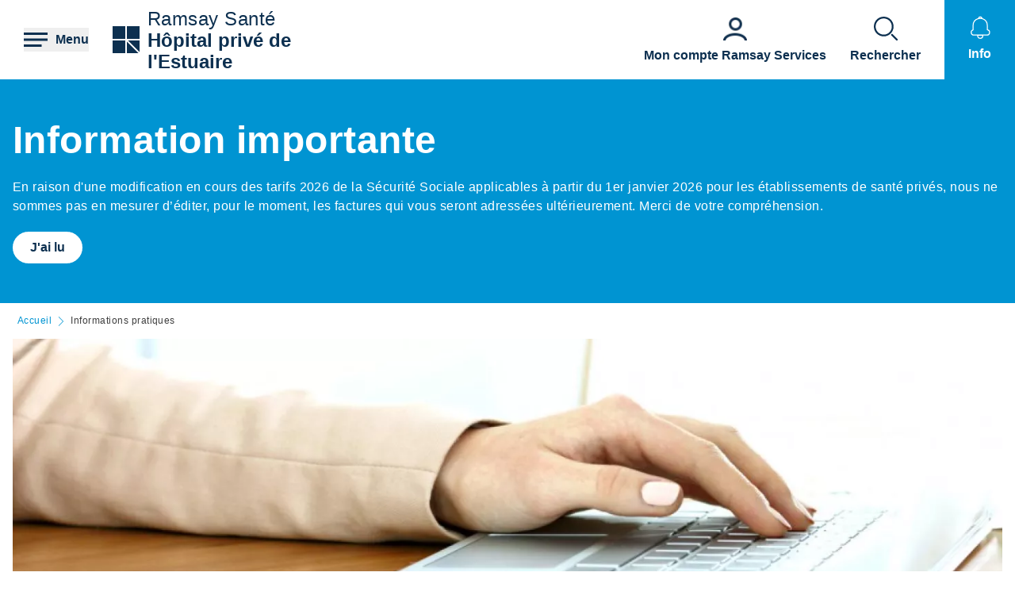

--- FILE ---
content_type: text/html; charset=UTF-8
request_url: https://hopital-prive-de-l-estuaire-le-havre.ramsaysante.fr/informations-pratiques-9
body_size: 20069
content:
<!DOCTYPE html>
<html lang="fr" dir="ltr" prefix="og: https://ogp.me/ns#">
  <head>
    <meta charset="utf-8" />
<link rel="canonical" href="https://hopital-prive-de-l-estuaire-le-havre.ramsaysante.fr/informations-pratiques-9" />
<link rel="icon" href="/profiles/rgds/themes/rgds_theme/favicon.ico" />
<link rel="icon" sizes="192x192" href="/profiles/rgds/themes/rgds_theme/touch-icon-192x192.png" />
<link rel="apple-touch-icon-precomposed" href="/profiles/rgds/themes/rgds_theme/apple-touch-icon-precomposed.png" />
<link rel="apple-touch-icon-precomposed" sizes="72x72" href="/profiles/rgds/themes/rgds_theme/apple-touch-icon-72x72-precomposed.png" />
<link rel="apple-touch-icon-precomposed" sizes="76x76" href="/profiles/rgds/themes/rgds_theme/apple-touch-icon-76x76-precomposed.png" />
<link rel="apple-touch-icon-precomposed" sizes="114x114" href="/profiles/rgds/themes/rgds_theme/apple-touch-icon-114x114-precomposed.png" />
<link rel="apple-touch-icon-precomposed" sizes="120x120" href="/profiles/rgds/themes/rgds_theme/apple-touch-icon-120x120-precomposed.png" />
<link rel="apple-touch-icon-precomposed" sizes="144x144" href="/profiles/rgds/themes/rgds_theme/apple-touch-icon-144x144-precomposed.png" />
<link rel="apple-touch-icon-precomposed" sizes="152x152" href="/profiles/rgds/themes/rgds_theme/apple-touch-icon-152x152-precomposed.png" />
<link rel="apple-touch-icon-precomposed" sizes="180x180" href="/profiles/rgds/themes/rgds_theme/apple-touch-icon-180x180-precomposed.png" />
<link rel="stylesheet" href="/sites/default/files/micro_site_asset/css/site-60-cd910e086c2b39eadf65f200082cf0ce.css" />
<meta name="Generator" content="Drupal 10 (https://www.drupal.org)" />
<meta name="MobileOptimized" content="width" />
<meta name="HandheldFriendly" content="true" />
<meta name="viewport" content="width=device-width, initial-scale=1.0" />
<link rel="alternate" hreflang="fr" href="https://hopital-prive-de-l-estuaire-le-havre.ramsaysante.fr/informations-pratiques-9" />

    <title>Informations pratiques | Hôpital privé de l&#039;Estuaire</title>
    <link rel="stylesheet" media="all" href="/sites/default/files/css/css_6Zg0-_4s_tuLk_jn95BwwhkohD2NQiX961q_iy1fbLU.css?delta=0&amp;language=fr&amp;theme=rgds_theme&amp;include=[base64]" />
<link rel="stylesheet" media="all" href="/sites/default/files/css/css_NGQRjVQDesGk3bdeWfAIZWnJM67cUJmFfwXqg_Q0acM.css?delta=1&amp;language=fr&amp;theme=rgds_theme&amp;include=[base64]" />
<link rel="stylesheet" media="all" href="//api.mapbox.com/mapbox-gl-js/v2.2.0/mapbox-gl.css" integrity="sha384-tdvQfuuUOc84Iqrhw3MKVjRAZa7lmnAzNrpVZee9D3YeV7dUNKTypceIFDqlE1r5" crossorigin="anonymous" />
<link rel="stylesheet" media="all" href="/sites/default/files/css/css_HkNf2ntA7f2aG9IDR3Y4Z7AQP_YIAqJoL_Wf00VfJ6o.css?delta=3&amp;language=fr&amp;theme=rgds_theme&amp;include=[base64]" />

    <script type="application/json" data-drupal-selector="drupal-settings-json">{"path":{"baseUrl":"\/","pathPrefix":"","currentPath":"node\/67639","currentPathIsAdmin":false,"isFront":false,"currentLanguage":"fr"},"pluralDelimiter":"\u0003","suppressDeprecationErrors":true,"micro_sso":{"master":"https:\/\/www.ramsaysante.fr\/sso\/check"},"rgds":{"is_corporate":false,"is_international":false,"mr_api_current_institution_uuid":"ffe6f86c-2f8e-47f5-afec-0ff4220b4039","gtm_container_id":"GTM-PMKVHLV","mapbox":{"access_token":"pk.eyJ1IjoiY2hyaXN0b3BoZW1hcnRlbCIsImEiOiJjbGRuNDd6aTEwMDM0M29xb2t1dzVtOHJzIn0.repHmTWFn7lVZQ6oEDh0-g"},"rgds_api_url":"https:\/\/webapi.ramsaysante.fr\/api\/"},"ajaxTrustedUrl":{"form_action_p_pvdeGsVG5zNF_XLGPTvYSKCf43t8qZYSwcfZl2uzM":true},"user":{"uid":0,"permissionsHash":"34409c423d4cb28bc42b0db9de55679ec899b54cdc8b1c604c713ce16bdcf3ea"}}</script>
<script src="/sites/default/files/js/js_U9XOS3kPa7PtMPf5kXxDG2ZOte4lakepO-q7C6EnMzA.js?scope=header&amp;delta=0&amp;language=fr&amp;theme=rgds_theme&amp;include=eJyFj9EOwjAIRX9o6x78oAZb1i2D0kC3Rb_emmjSRI0PQLjnPACvQcWbydRq0BTN1wUZJ4L7jQRinzHm3S8IEbWPs0T0BRL6eSfqSQGFpFAWDyGgmWco3_mW5RxZFMfj0htVIWxrTn124nUW5eE137tDajRXF7HCSuYMDvwrVUmJfmvcrm6fffBnewCLOXsw"></script>

  </head>
  <body class="site--entity site--type--institution site--60">
    <!-- Google Tag Manager (noscript) -->
              <noscript><iframe src="https://www.googletagmanager.com/ns.html?id=GTM-PMKVHLV" height="0" width="0" style="display:none;visibility:hidden"></iframe></noscript>
        <!-- End Google Tag Manager (noscript) -->

        <a href="#main-content" class="visually-hidden focusable">
      Aller au contenu principal
    </a>
    
      <div class="dialog-off-canvas-main-canvas" data-off-canvas-main-canvas>
    <div class="layout-container">

  <header role="banner">
    


  <section  class="region region-header row relative flex items-center space-x-16 bg-white lg:space-x-20 xl:space-x-30 px-10 sm:px-16 lg:px-20 xl:px-30 z-20">
    <button class="flex items-center space-x-10 header__burger__icon">
      <div class="text-brand-500">
        <span class="burger__svg"><svg width="30" height="30" xmlns="http://www.w3.org/2000/svg">
  <path d="M22.5 21v3H0v-3h22.5zm7.5-7.5v3H0v-3h30zM30 6v3H0V6h30z"
    fill="currentColor"
    fill-rule="evenodd" />
</svg>
</span>
        <span class="hidden cross__svg">
          <svg width="30" height="30" xmlns="http://www.w3.org/2000/svg">
  <path d="M24.546 3.3327l2.1213 2.1214-9.5466 9.5456 9.5466 9.5462-2.1214 2.1214-9.5462-9.5466-9.5456 9.5466-2.1214-2.1214 9.546-9.5462-9.546-9.5456 2.1214-2.1214 9.5456 9.546 9.5462-9.546z"
    fill="currentColor"
    fill-rule="evenodd" />
</svg>
        </span>
      </div>

      <span class="hidden font-semibold text-brand-500 md:block">
        Menu
      </span>
    </button>

    <div class="grid w-full grid-cols-3 gap-10 bg-white">
      <div class="flex items-center col-span-3 space-x-10 lg:col-span-1 w-fit">
            <div class="flex items-center gap-x-16 text-brand-500">
        <a href="/" rel="home">
          <img src="/profiles/rgds/themes/rgds_theme/logo.svg" alt="Accueil" />
        </a>
              </div>
              <div class="flex flex-col text-brand-500 text-14 sm:text-16 lg:text-24">
        <span>Ramsay&nbsp;Santé</span>

        <a href="/"
          class="font-semibold"
          title="Accueil"
          rel="home">
          Hôpital privé de l&#039;Estuaire
        </a>
      </div>
      </div>
<div class="col-span-2 flex items-center justify-end space-x-16 lg:space-x-20 xl:space-x-30 hidden lg:flex">
  <div class="w-fit flex flex-col justify-end space-y-20 sm:space-y-0 sm:w-full sm:flex-row sm:space-x-16 md:space-x-30">
      <a href="https&#x3A;&#x2F;&#x2F;www.ramsayservices.fr&#x2F;"
  class="flex text-white items-center space-x-10 sm:flex-col sm:text-brand-500 sm:space-x-0 sm:space-y-10">
  <span class="w-30 h-30">
            <div>  <img loading="eager" width="30" height="30" alt="Accès Ramsay Services" data-src="/sites/default/files/styles/30x30/public/2021-05/Icon_RamsayService_45.png.webp?itok=uIXr58-G" class="lazyload-image" />


</div>
      </span>
  <span class="font-semibold text-center">Mon compte Ramsay Services</span>
</a>

  </div>

</div>
<div  id="block-rgds-core-navigation-menu-block" class="w-full absolute left-0 bg-lightblue-200 main-nav__wrapper">
  <div class="w-full h-full">
  <div class="grid w-full h-full grid-cols-3">
        <div class="flex flex-col md:col-span-1 main-nav__first-level">
      <div class="w-full h-full pt-10 bg-brand-500">
        <ul>
                                  <li class="border-b border-white md:border-none px-10">
              <div data-entry-index="0"
                class="w-full flex items-center text-white hover:text-blue-500 main-nav__entry main-nav__first-level__entry main-nav__first-level__entry--navigator">
                <a href="/presentation-etablissement-39" class="whitespace-nowrap xl:pl-128 py-20 font-semibold uppercase" data-drupal-link-system-path="node/67622">Présentation établissement</a>
                                  <button first-level-button-of="0"
                    data-entry-index="0"
                    class="w-full flex justify-end ml-10 px-10 py-20 rounded-full main-nav__first-level__entry--navigator header__button__chevron-mobile">
                    <svg width="14" height="14" xmlns="http://www.w3.org/2000/svg" class="rotate-90 md:rotate-0">
  <path d="M3.2977.8337a.4884.4884 0 01.6536-.7242l.037.0335L10.8454 7l-6.857 6.857a.4884.4884 0 01-.7241-.6536l.0335-.0371L9.4641 7 3.2977.8337z"
    fill="currentColor"
    fill-rule="evenodd" />
</svg>
                  </button>
                              </div>
                            <div class="pb-10 md:hidden">
                                  <div class="hidden border-b border-brand-500 flex flex-col md:w-full bg-lightblue-500 md:col-span-2 md:py-10 main-nav__second-level"
                    data-second-level-of="0">
                    <ul class="md:px-20 grid--columns">
                                                                      <li class="border-b border-brand-500 inline-block w-full py-10">
                          <div data-entry-index="0"
                            class="p-10 w-full flex items-center main-nav__entry main-nav__second-level__entry">
                                                          <a href="/presentation-etablissement-39#paragraph-26824" class="whitespace-nowrap font-semibold uppercase text-brand-500" data-drupal-link-system-path="paragraph-menu-link-fragment/300">Découvrez notre établissement</a>
                                                                                      <button second-level-button-of="0-0"
                                data-entry-index="0"
                                class="w-full ml-10 md:hidden text-brand-500 flex justify-end main-nav__second-level__entry--navigator header__button__chevron-mobile">
                                <svg width="14" height="14" xmlns="http://www.w3.org/2000/svg" class="rotate-90 md:rotate-0">
  <path d="M3.2977.8337a.4884.4884 0 01.6536-.7242l.037.0335L10.8454 7l-6.857 6.857a.4884.4884 0 01-.7241-.6536l.0335-.0371L9.4641 7 3.2977.8337z"
    fill="currentColor"
    fill-rule="evenodd" />
</svg>
                              </button>
                                                      </div>
                                                                                <div data-third-level-of="0-0"
                              class="hidden flex flex-col bg-lightblue-500 md:hidden main-nav__third-level">
                              <ul class="pl-20 mt-10 md:block space-y-10">
                                                                  <li class="pb-5">
                                    <a href="/pr%C3%A9sentation-%C3%A9tablissement/lh%C3%B4pital-priv%C3%A9-de-lestuaire-un-%C3%A9tablissement-de-soins-pluridisciplinaire" class="flex w-full text-brand-500" data-drupal-link-system-path="node/70347">L&#039;hôpital privé de l&#039;Estuaire : un établissement de soins pluridisciplinaire</a>
                                  </li>
                                                              </ul>
                            </div>
                                                                            </li>
                                                                      <li class="border-b border-brand-500 inline-block w-full py-10">
                          <div data-entry-index="1"
                            class="p-10 w-full flex items-center main-nav__entry main-nav__second-level__entry">
                                                          <a href="/presentation-etablissement-39#paragraph-18372" class="whitespace-nowrap font-semibold uppercase text-brand-500" data-drupal-link-system-path="paragraph-menu-link-fragment/301">Compétences</a>
                                                                                      <button second-level-button-of="0-1"
                                data-entry-index="1"
                                class="w-full ml-10 md:hidden text-brand-500 flex justify-end main-nav__second-level__entry--navigator header__button__chevron-mobile">
                                <svg width="14" height="14" xmlns="http://www.w3.org/2000/svg" class="rotate-90 md:rotate-0">
  <path d="M3.2977.8337a.4884.4884 0 01.6536-.7242l.037.0335L10.8454 7l-6.857 6.857a.4884.4884 0 01-.7241-.6536l.0335-.0371L9.4641 7 3.2977.8337z"
    fill="currentColor"
    fill-rule="evenodd" />
</svg>
                              </button>
                                                      </div>
                                                                                <div data-third-level-of="0-1"
                              class="hidden flex flex-col bg-lightblue-500 md:hidden main-nav__third-level">
                              <ul class="pl-20 mt-10 md:block space-y-10">
                                                                  <li class="pb-5">
                                    <a href="/pr%C3%A9sentation-%C3%A9tablissement/les-p%C3%B4les-de-sant%C3%A9-de-lh%C3%B4pital-priv%C3%A9-de-lestuaire" class="flex w-full text-brand-500" data-drupal-link-system-path="node/70367">Les pôles de santé de l&#039;Hôpital Privé de l&#039;Estuaire</a>
                                  </li>
                                                                  <li class="pb-5">
                                    <a href="/pr%C3%A9sentation-%C3%A9tablissement/palmar%C3%A8s-le-point-2016" class="flex w-full text-brand-500" data-drupal-link-system-path="node/3137007">Palmarès le Point 2016</a>
                                  </li>
                                                              </ul>
                            </div>
                                                                            </li>
                                                                      <li class="border-b border-brand-500 inline-block w-full py-10">
                          <div data-entry-index="2"
                            class="p-10 w-full flex items-center main-nav__entry main-nav__second-level__entry">
                                                          <a href="/presentation-etablissement-39#paragraph-28529" class="whitespace-nowrap font-semibold uppercase text-brand-500" data-drupal-link-system-path="paragraph-menu-link-fragment/302">Notre philosophie</a>
                                                                                      <button second-level-button-of="0-2"
                                data-entry-index="2"
                                class="w-full ml-10 md:hidden text-brand-500 flex justify-end main-nav__second-level__entry--navigator header__button__chevron-mobile">
                                <svg width="14" height="14" xmlns="http://www.w3.org/2000/svg" class="rotate-90 md:rotate-0">
  <path d="M3.2977.8337a.4884.4884 0 01.6536-.7242l.037.0335L10.8454 7l-6.857 6.857a.4884.4884 0 01-.7241-.6536l.0335-.0371L9.4641 7 3.2977.8337z"
    fill="currentColor"
    fill-rule="evenodd" />
</svg>
                              </button>
                                                      </div>
                                                                                <div data-third-level-of="0-2"
                              class="hidden flex flex-col bg-lightblue-500 md:hidden main-nav__third-level">
                              <ul class="pl-20 mt-10 md:block space-y-10">
                                                                  <li class="pb-5">
                                    <a href="/pr%C3%A9sentation-%C3%A9tablissement/la-philosophie-de-lh%C3%B4pital-priv%C3%A9-de-lestuaire" class="flex w-full text-brand-500" data-drupal-link-system-path="node/70420">La philosophie de l&#039;Hôpital Privé de l&#039;Estuaire</a>
                                  </li>
                                                              </ul>
                            </div>
                                                                            </li>
                                                                      <li class="border-b border-brand-500 inline-block w-full py-10">
                          <div data-entry-index="3"
                            class="p-10 w-full flex items-center main-nav__entry main-nav__second-level__entry">
                                                          <a href="/presentation-etablissement-39#paragraph-25967" class="whitespace-nowrap font-semibold uppercase text-brand-500" data-drupal-link-system-path="paragraph-menu-link-fragment/303">L&#039;équipe</a>
                                                                                      <button second-level-button-of="0-3"
                                data-entry-index="3"
                                class="w-full ml-10 md:hidden text-brand-500 flex justify-end main-nav__second-level__entry--navigator header__button__chevron-mobile">
                                <svg width="14" height="14" xmlns="http://www.w3.org/2000/svg" class="rotate-90 md:rotate-0">
  <path d="M3.2977.8337a.4884.4884 0 01.6536-.7242l.037.0335L10.8454 7l-6.857 6.857a.4884.4884 0 01-.7241-.6536l.0335-.0371L9.4641 7 3.2977.8337z"
    fill="currentColor"
    fill-rule="evenodd" />
</svg>
                              </button>
                                                      </div>
                                                                                <div data-third-level-of="0-3"
                              class="hidden flex flex-col bg-lightblue-500 md:hidden main-nav__third-level">
                              <ul class="pl-20 mt-10 md:block space-y-10">
                                                                  <li class="pb-5">
                                    <a href="/pr%C3%A9sentation-%C3%A9tablissement/des-%C3%A9quipes-%C3%A0-votre-service-7" class="flex w-full text-brand-500" data-drupal-link-system-path="node/70423">Des équipes à votre service</a>
                                  </li>
                                                              </ul>
                            </div>
                                                                            </li>
                                                                      <li class="border-b border-brand-500 inline-block w-full py-10">
                          <div data-entry-index="4"
                            class="p-10 w-full flex items-center main-nav__entry main-nav__second-level__entry">
                                                          <a href="/presentation-etablissement-39#paragraph-26825" class="whitespace-nowrap font-semibold uppercase text-brand-500" data-drupal-link-system-path="paragraph-menu-link-fragment/304">La démarche qualité </a>
                                                                                      <button second-level-button-of="0-4"
                                data-entry-index="4"
                                class="w-full ml-10 md:hidden text-brand-500 flex justify-end main-nav__second-level__entry--navigator header__button__chevron-mobile">
                                <svg width="14" height="14" xmlns="http://www.w3.org/2000/svg" class="rotate-90 md:rotate-0">
  <path d="M3.2977.8337a.4884.4884 0 01.6536-.7242l.037.0335L10.8454 7l-6.857 6.857a.4884.4884 0 01-.7241-.6536l.0335-.0371L9.4641 7 3.2977.8337z"
    fill="currentColor"
    fill-rule="evenodd" />
</svg>
                              </button>
                                                      </div>
                                                                                <div data-third-level-of="0-4"
                              class="hidden flex flex-col bg-lightblue-500 md:hidden main-nav__third-level">
                              <ul class="pl-20 mt-10 md:block space-y-10">
                                                                  <li class="pb-5">
                                    <a href="/pr%C3%A9sentation-%C3%A9tablissement/d%C3%A9marche-qualit%C3%A9-et-pr%C3%A9vention-des-risques-1" class="flex w-full text-brand-500" data-drupal-link-system-path="node/211695">Démarche qualité et prévention des risques</a>
                                  </li>
                                                                  <li class="pb-5">
                                    <a href="/pr%C3%A9sentation-%C3%A9tablissement/la-certification-de-la-haute-autorit%C3%A9-de-sant%C3%A9-16" class="flex w-full text-brand-500" data-drupal-link-system-path="node/70444">La certification de la Haute Autorité de Santé</a>
                                  </li>
                                                                  <li class="pb-5">
                                    <a href="/pr%C3%A9sentation-%C3%A9tablissement/le-comit%C3%A9-de-lutte-contre-les-infections-nosocomiales-0" class="flex w-full text-brand-500" data-drupal-link-system-path="node/70445">Le Comité de Lutte contre Les Infections Nosocomiales</a>
                                  </li>
                                                              </ul>
                            </div>
                                                                            </li>
                                          </ul>
                  </div>
                              </div>
                          </li>
                                  <li class="border-b border-white md:border-none px-10">
              <div data-entry-index="1"
                class="w-full flex items-center text-white hover:text-blue-500 main-nav__entry main-nav__first-level__entry main-nav__first-level__entry--navigator">
                <a href="/vous-etes-patient-37" class="whitespace-nowrap xl:pl-128 py-20 font-semibold uppercase" data-drupal-link-system-path="node/67628">Vous êtes patient</a>
                                  <button first-level-button-of="1"
                    data-entry-index="1"
                    class="w-full flex justify-end ml-10 px-10 py-20 rounded-full main-nav__first-level__entry--navigator header__button__chevron-mobile">
                    <svg width="14" height="14" xmlns="http://www.w3.org/2000/svg" class="rotate-90 md:rotate-0">
  <path d="M3.2977.8337a.4884.4884 0 01.6536-.7242l.037.0335L10.8454 7l-6.857 6.857a.4884.4884 0 01-.7241-.6536l.0335-.0371L9.4641 7 3.2977.8337z"
    fill="currentColor"
    fill-rule="evenodd" />
</svg>
                  </button>
                              </div>
                            <div class="pb-10 md:hidden">
                                  <div class="hidden border-b border-brand-500 flex flex-col md:w-full bg-lightblue-500 md:col-span-2 md:py-10 main-nav__second-level"
                    data-second-level-of="1">
                    <ul class="md:px-20 grid--columns">
                                                                      <li class="border-b border-brand-500 inline-block w-full py-10">
                          <div data-entry-index="0"
                            class="p-10 w-full flex items-center main-nav__entry main-nav__second-level__entry">
                                                          <a href="/vous-etes-patient-37#paragraph-25781" class="whitespace-nowrap font-semibold uppercase text-brand-500" data-drupal-link-system-path="paragraph-menu-link-fragment/305">Pourquoi choisir notre établissement</a>
                                                                                      <button second-level-button-of="1-0"
                                data-entry-index="0"
                                class="w-full ml-10 md:hidden text-brand-500 flex justify-end main-nav__second-level__entry--navigator header__button__chevron-mobile">
                                <svg width="14" height="14" xmlns="http://www.w3.org/2000/svg" class="rotate-90 md:rotate-0">
  <path d="M3.2977.8337a.4884.4884 0 01.6536-.7242l.037.0335L10.8454 7l-6.857 6.857a.4884.4884 0 01-.7241-.6536l.0335-.0371L9.4641 7 3.2977.8337z"
    fill="currentColor"
    fill-rule="evenodd" />
</svg>
                              </button>
                                                      </div>
                                                                                <div data-third-level-of="1-0"
                              class="hidden flex flex-col bg-lightblue-500 md:hidden main-nav__third-level">
                              <ul class="pl-20 mt-10 md:block space-y-10">
                                                                  <li class="pb-5">
                                    <a href="/vous-%C3%AAtes-patient/nos-prises-en-charge-27" class="flex w-full text-brand-500" data-drupal-link-system-path="node/67744">Nos prises en charge</a>
                                  </li>
                                                                  <li class="pb-5">
                                    <a href="/vous-%C3%AAtes-patient/tous-nos-soins-26" class="flex w-full text-brand-500" data-drupal-link-system-path="node/67640">Tous nos soins</a>
                                  </li>
                                                                  <li class="pb-5">
                                    <a href="/vous-%C3%AAtes-patient/nos-services-26" class="flex w-full text-brand-500" data-drupal-link-system-path="node/67743">Nos Services</a>
                                  </li>
                                                              </ul>
                            </div>
                                                                            </li>
                                                                      <li class="border-b border-brand-500 inline-block w-full py-10">
                          <div data-entry-index="1"
                            class="p-10 w-full flex items-center main-nav__entry main-nav__second-level__entry">
                                                          <a href="/vous-etes-patient-37#paragraph-61168" class="whitespace-nowrap font-semibold uppercase text-brand-500" data-drupal-link-system-path="node/67628">Votre arrivée</a>
                                                                                      <button second-level-button-of="1-1"
                                data-entry-index="1"
                                class="w-full ml-10 md:hidden text-brand-500 flex justify-end main-nav__second-level__entry--navigator header__button__chevron-mobile">
                                <svg width="14" height="14" xmlns="http://www.w3.org/2000/svg" class="rotate-90 md:rotate-0">
  <path d="M3.2977.8337a.4884.4884 0 01.6536-.7242l.037.0335L10.8454 7l-6.857 6.857a.4884.4884 0 01-.7241-.6536l.0335-.0371L9.4641 7 3.2977.8337z"
    fill="currentColor"
    fill-rule="evenodd" />
</svg>
                              </button>
                                                      </div>
                                                                                <div data-third-level-of="1-1"
                              class="hidden flex flex-col bg-lightblue-500 md:hidden main-nav__third-level">
                              <ul class="pl-20 mt-10 md:block space-y-10">
                                                                  <li class="pb-5">
                                    <a href="/vous-etes-patient-votre-arrivee/votre-livret-daccueil" class="flex w-full text-brand-500" data-drupal-link-system-path="node/4600180">Livret d&#039;accueil</a>
                                  </li>
                                                              </ul>
                            </div>
                                                                            </li>
                                                                      <li class="border-b border-brand-500 inline-block w-full py-10">
                          <div data-entry-index="2"
                            class="p-10 w-full flex items-center main-nav__entry main-nav__second-level__entry">
                                                          <a href="/vous-etes-patient-37#paragraph-26208" class="whitespace-nowrap font-semibold uppercase text-brand-500" data-drupal-link-system-path="paragraph-menu-link-fragment/306">Votre hospitalisation</a>
                                                                                      <button second-level-button-of="1-2"
                                data-entry-index="2"
                                class="w-full ml-10 md:hidden text-brand-500 flex justify-end main-nav__second-level__entry--navigator header__button__chevron-mobile">
                                <svg width="14" height="14" xmlns="http://www.w3.org/2000/svg" class="rotate-90 md:rotate-0">
  <path d="M3.2977.8337a.4884.4884 0 01.6536-.7242l.037.0335L10.8454 7l-6.857 6.857a.4884.4884 0 01-.7241-.6536l.0335-.0371L9.4641 7 3.2977.8337z"
    fill="currentColor"
    fill-rule="evenodd" />
</svg>
                              </button>
                                                      </div>
                                                                                <div data-third-level-of="1-2"
                              class="hidden flex flex-col bg-lightblue-500 md:hidden main-nav__third-level">
                              <ul class="pl-20 mt-10 md:block space-y-10">
                                                                  <li class="pb-5">
                                    <a href="/vous-%C3%AAtes-patient/votre-hospitalisation-en-chirurgie-0" class="flex w-full text-brand-500" data-drupal-link-system-path="node/70450">Hospitalisation en chirurgie</a>
                                  </li>
                                                                  <li class="pb-5">
                                    <a href="/vous-%C3%AAtes-patient/votre-hospitalisation-en-m%C3%A9decine" class="flex w-full text-brand-500" data-drupal-link-system-path="node/103168">Hospitalisation en médecine</a>
                                  </li>
                                                                  <li class="pb-5">
                                    <a href="/vous-%C3%AAtes-patient/prise-en-charge-en-ambulatoire-12" class="flex w-full text-brand-500" data-drupal-link-system-path="node/70453">Prise en charge en ambulatoire</a>
                                  </li>
                                                                  <li class="pb-5">
                                    <a href="/vous-%C3%AAtes-patient/hospitalisation-%C3%A0-domicile-had" class="flex w-full text-brand-500" data-drupal-link-system-path="node/70454">Hospitalisation À Domicile (HAD)</a>
                                  </li>
                                                                  <li class="pb-5">
                                    <a href="/vous-%C3%AAtes-patient/la-prise-en-charge-des-frais-dhospitalisation-1" class="flex w-full text-brand-500" data-drupal-link-system-path="node/70457">La prise en charge des frais d&#039;hospitalisation</a>
                                  </li>
                                                              </ul>
                            </div>
                                                                            </li>
                                                                      <li class="border-b border-brand-500 inline-block w-full py-10">
                          <div data-entry-index="3"
                            class="p-10 w-full flex items-center main-nav__entry main-nav__second-level__entry">
                                                          <a href="/vous-etes-patient-37#paragraph-26826" class="whitespace-nowrap font-semibold uppercase text-brand-500" data-drupal-link-system-path="paragraph-menu-link-fragment/307">Votre admission</a>
                                                                                      <button second-level-button-of="1-3"
                                data-entry-index="3"
                                class="w-full ml-10 md:hidden text-brand-500 flex justify-end main-nav__second-level__entry--navigator header__button__chevron-mobile">
                                <svg width="14" height="14" xmlns="http://www.w3.org/2000/svg" class="rotate-90 md:rotate-0">
  <path d="M3.2977.8337a.4884.4884 0 01.6536-.7242l.037.0335L10.8454 7l-6.857 6.857a.4884.4884 0 01-.7241-.6536l.0335-.0371L9.4641 7 3.2977.8337z"
    fill="currentColor"
    fill-rule="evenodd" />
</svg>
                              </button>
                                                      </div>
                                                                                <div data-third-level-of="1-3"
                              class="hidden flex flex-col bg-lightblue-500 md:hidden main-nav__third-level">
                              <ul class="pl-20 mt-10 md:block space-y-10">
                                                                  <li class="pb-5">
                                    <a href="/vous-%C3%AAtes-patient/votre-admission-11" class="flex w-full text-brand-500" data-drupal-link-system-path="node/70468">Votre admission</a>
                                  </li>
                                                              </ul>
                            </div>
                                                                            </li>
                                                                      <li class="border-b border-brand-500 inline-block w-full py-10">
                          <div data-entry-index="4"
                            class="p-10 w-full flex items-center main-nav__entry main-nav__second-level__entry">
                                                          <a href="/vous-etes-patient-37#paragraph-31428" class="whitespace-nowrap font-semibold uppercase text-brand-500" data-drupal-link-system-path="paragraph-menu-link-fragment/1838">Votre séjour et retour</a>
                                                                                      <button second-level-button-of="1-4"
                                data-entry-index="4"
                                class="w-full ml-10 md:hidden text-brand-500 flex justify-end main-nav__second-level__entry--navigator header__button__chevron-mobile">
                                <svg width="14" height="14" xmlns="http://www.w3.org/2000/svg" class="rotate-90 md:rotate-0">
  <path d="M3.2977.8337a.4884.4884 0 01.6536-.7242l.037.0335L10.8454 7l-6.857 6.857a.4884.4884 0 01-.7241-.6536l.0335-.0371L9.4641 7 3.2977.8337z"
    fill="currentColor"
    fill-rule="evenodd" />
</svg>
                              </button>
                                                      </div>
                                                                                <div data-third-level-of="1-4"
                              class="hidden flex flex-col bg-lightblue-500 md:hidden main-nav__third-level">
                              <ul class="pl-20 mt-10 md:block space-y-10">
                                                                  <li class="pb-5">
                                    <a href="/vous-%C3%AAtes-patient/votre-s%C3%A9jour-5" class="flex w-full text-brand-500" data-drupal-link-system-path="node/70472">Votre séjour</a>
                                  </li>
                                                                  <li class="pb-5">
                                    <a href="/vous-%C3%AAtes-patient/votre-sortie-26" class="flex w-full text-brand-500" data-drupal-link-system-path="node/221717">Votre sortie</a>
                                  </li>
                                                              </ul>
                            </div>
                                                                            </li>
                                                                      <li class="border-b border-brand-500 inline-block w-full py-10">
                          <div data-entry-index="5"
                            class="p-10 w-full flex items-center main-nav__entry main-nav__second-level__entry">
                                                          <a href="/vous-etes-patient-37#paragraph-26827" class="whitespace-nowrap font-semibold uppercase text-brand-500" data-drupal-link-system-path="paragraph-menu-link-fragment/308">Droits du patient</a>
                                                                                      <button second-level-button-of="1-5"
                                data-entry-index="5"
                                class="w-full ml-10 md:hidden text-brand-500 flex justify-end main-nav__second-level__entry--navigator header__button__chevron-mobile">
                                <svg width="14" height="14" xmlns="http://www.w3.org/2000/svg" class="rotate-90 md:rotate-0">
  <path d="M3.2977.8337a.4884.4884 0 01.6536-.7242l.037.0335L10.8454 7l-6.857 6.857a.4884.4884 0 01-.7241-.6536l.0335-.0371L9.4641 7 3.2977.8337z"
    fill="currentColor"
    fill-rule="evenodd" />
</svg>
                              </button>
                                                      </div>
                                                                                <div data-third-level-of="1-5"
                              class="hidden flex flex-col bg-lightblue-500 md:hidden main-nav__third-level">
                              <ul class="pl-20 mt-10 md:block space-y-10">
                                                                  <li class="pb-5">
                                    <a href="/vous-%C3%AAtes-patient/vos-droits-et-devoirs-17" class="flex w-full text-brand-500" data-drupal-link-system-path="node/70353">Vos droits et devoirs</a>
                                  </li>
                                                                  <li class="pb-5">
                                    <a href="/vous-%C3%AAtes-patient/la-charte-du-patient-hospitalis%C3%A9-26" class="flex w-full text-brand-500" data-drupal-link-system-path="node/70355">La charte du patient hospitalisé</a>
                                  </li>
                                                              </ul>
                            </div>
                                                                            </li>
                                          </ul>
                  </div>
                              </div>
                          </li>
                                  <li class="border-b border-white md:border-none px-10">
              <div data-entry-index="2"
                class="w-full flex items-center text-white hover:text-blue-500 main-nav__entry main-nav__first-level__entry main-nav__first-level__entry--navigator">
                <a href="https://mon-praticien.ramsaysante.fr/hopital-prive-de-l-estuaire" class="whitespace-nowrap xl:pl-128 py-20 font-semibold uppercase">Trouver un médecin</a>
                              </div>
                            <div class="pb-10 md:hidden">
                              </div>
                          </li>
                                  <li class="border-b border-white md:border-none px-10">
              <div data-entry-index="3"
                class="w-full flex items-center text-white hover:text-blue-500 main-nav__entry main-nav__first-level__entry main-nav__first-level__entry--navigator">
                <a href="/vous-etes-future-maman-11" class="whitespace-nowrap xl:pl-128 py-20 font-semibold uppercase" data-drupal-link-system-path="node/70401">Vous êtes future maman</a>
                                  <button first-level-button-of="3"
                    data-entry-index="3"
                    class="w-full flex justify-end ml-10 px-10 py-20 rounded-full main-nav__first-level__entry--navigator header__button__chevron-mobile">
                    <svg width="14" height="14" xmlns="http://www.w3.org/2000/svg" class="rotate-90 md:rotate-0">
  <path d="M3.2977.8337a.4884.4884 0 01.6536-.7242l.037.0335L10.8454 7l-6.857 6.857a.4884.4884 0 01-.7241-.6536l.0335-.0371L9.4641 7 3.2977.8337z"
    fill="currentColor"
    fill-rule="evenodd" />
</svg>
                  </button>
                              </div>
                            <div class="pb-10 md:hidden">
                                  <div class="hidden border-b border-brand-500 flex flex-col md:w-full bg-lightblue-500 md:col-span-2 md:py-10 main-nav__second-level"
                    data-second-level-of="3">
                    <ul class="md:px-20 grid--columns">
                                                                      <li class="border-b border-brand-500 inline-block w-full py-10">
                          <div data-entry-index="0"
                            class="p-10 w-full flex items-center main-nav__entry main-nav__second-level__entry">
                                                          <a href="/vous-etes-future-maman-11#paragraph-25852" class="whitespace-nowrap font-semibold uppercase text-brand-500" data-drupal-link-system-path="paragraph-menu-link-fragment/1149">Bienvenue à la maternité de l&#039;Estuaire</a>
                                                                                      <button second-level-button-of="3-0"
                                data-entry-index="0"
                                class="w-full ml-10 md:hidden text-brand-500 flex justify-end main-nav__second-level__entry--navigator header__button__chevron-mobile">
                                <svg width="14" height="14" xmlns="http://www.w3.org/2000/svg" class="rotate-90 md:rotate-0">
  <path d="M3.2977.8337a.4884.4884 0 01.6536-.7242l.037.0335L10.8454 7l-6.857 6.857a.4884.4884 0 01-.7241-.6536l.0335-.0371L9.4641 7 3.2977.8337z"
    fill="currentColor"
    fill-rule="evenodd" />
</svg>
                              </button>
                                                      </div>
                                                                                <div data-third-level-of="3-0"
                              class="hidden flex flex-col bg-lightblue-500 md:hidden main-nav__third-level">
                              <ul class="pl-20 mt-10 md:block space-y-10">
                                                                  <li class="pb-5">
                                    <a href="/vous-%C3%AAtes-future-maman/pr%C3%A9sentation-de-la-maternit%C3%A9-4" class="flex w-full text-brand-500" data-drupal-link-system-path="node/193071">Présentation de la maternité</a>
                                  </li>
                                                                  <li class="pb-5">
                                    <a href="/vous-%C3%AAtes-future-maman/la-maternit%C3%A9-en-image" class="flex w-full text-brand-500" data-drupal-link-system-path="node/193073">La maternité en image</a>
                                  </li>
                                                                  <li class="pb-5">
                                    <a href="/vous-%C3%AAtes-future-maman/les-services-h%C3%B4teliers-4" class="flex w-full text-brand-500" data-drupal-link-system-path="node/193072">Les services hôteliers</a>
                                  </li>
                                                              </ul>
                            </div>
                                                                            </li>
                                                                      <li class="border-b border-brand-500 inline-block w-full py-10">
                          <div data-entry-index="1"
                            class="p-10 w-full flex items-center main-nav__entry main-nav__second-level__entry">
                                                          <a href="/vous-etes-future-maman-11#paragraph-28655" class="whitespace-nowrap font-semibold uppercase text-brand-500" data-drupal-link-system-path="paragraph-menu-link-fragment/1453">Votre inscription et admission en ligne à la maternité</a>
                                                                                      <button second-level-button-of="3-1"
                                data-entry-index="1"
                                class="w-full ml-10 md:hidden text-brand-500 flex justify-end main-nav__second-level__entry--navigator header__button__chevron-mobile">
                                <svg width="14" height="14" xmlns="http://www.w3.org/2000/svg" class="rotate-90 md:rotate-0">
  <path d="M3.2977.8337a.4884.4884 0 01.6536-.7242l.037.0335L10.8454 7l-6.857 6.857a.4884.4884 0 01-.7241-.6536l.0335-.0371L9.4641 7 3.2977.8337z"
    fill="currentColor"
    fill-rule="evenodd" />
</svg>
                              </button>
                                                      </div>
                                                                                <div data-third-level-of="3-1"
                              class="hidden flex flex-col bg-lightblue-500 md:hidden main-nav__third-level">
                              <ul class="pl-20 mt-10 md:block space-y-10">
                                                                  <li class="pb-5">
                                    <a href="/vous-%C3%AAtes-future-maman/votre-inscription-%C3%A0-la-maternit%C3%A9-estuaire" class="flex w-full text-brand-500" data-drupal-link-system-path="node/3652654">Votre inscription à la maternité</a>
                                  </li>
                                                                  <li class="pb-5">
                                    <a href="/vous-%C3%AAtes-future-maman/votre-dossier-dadmission-estuaire" class="flex w-full text-brand-500" data-drupal-link-system-path="node/3652647">Votre dossier d&#039;admission</a>
                                  </li>
                                                              </ul>
                            </div>
                                                                            </li>
                                                                      <li class="border-b border-brand-500 inline-block w-full py-10">
                          <div data-entry-index="2"
                            class="p-10 w-full flex items-center main-nav__entry main-nav__second-level__entry">
                                                          <a href="/vous-etes-future-maman-11#paragraph-61874" class="whitespace-nowrap font-semibold uppercase text-brand-500" data-drupal-link-system-path="paragraph-menu-link-fragment/2213">Votre programme myNea</a>
                                                                                      <button second-level-button-of="3-2"
                                data-entry-index="2"
                                class="w-full ml-10 md:hidden text-brand-500 flex justify-end main-nav__second-level__entry--navigator header__button__chevron-mobile">
                                <svg width="14" height="14" xmlns="http://www.w3.org/2000/svg" class="rotate-90 md:rotate-0">
  <path d="M3.2977.8337a.4884.4884 0 01.6536-.7242l.037.0335L10.8454 7l-6.857 6.857a.4884.4884 0 01-.7241-.6536l.0335-.0371L9.4641 7 3.2977.8337z"
    fill="currentColor"
    fill-rule="evenodd" />
</svg>
                              </button>
                                                      </div>
                                                                                <div data-third-level-of="3-2"
                              class="hidden flex flex-col bg-lightblue-500 md:hidden main-nav__third-level">
                              <ul class="pl-20 mt-10 md:block space-y-10">
                                                                  <li class="pb-5">
                                    <a href="https://www.ramsayservices.fr/programme-mynea/maternite-de-lhopital-prive-de-lestuaire" target="_blank" class="flex w-full text-brand-500">Nos services myNea</a>
                                  </li>
                                                                  <li class="pb-5">
                                    <a href="https://www.ramsayservices.fr/maternite-de-lhopital-prive-de-lestuaire/atelier-mynea?from=/programme-mynea/maternite-de-lhopital-prive-de-lestuaire" class="flex w-full text-brand-500">Nos ateliers maternité</a>
                                  </li>
                                                                  <li class="pb-5">
                                    <a href="/je-pose-une-question" class="flex w-full text-brand-500" data-drupal-link-system-path="node/3148328">Je pose une question</a>
                                  </li>
                                                              </ul>
                            </div>
                                                                            </li>
                                                                      <li class="border-b border-brand-500 inline-block w-full py-10">
                          <div data-entry-index="3"
                            class="p-10 w-full flex items-center main-nav__entry main-nav__second-level__entry">
                                                          <a href="/vous-etes-future-maman-11#paragraph-26445" class="whitespace-nowrap font-semibold uppercase text-brand-500" data-drupal-link-system-path="paragraph-menu-link-fragment/1151">Votre grossesse pas à pas</a>
                                                                                      <button second-level-button-of="3-3"
                                data-entry-index="3"
                                class="w-full ml-10 md:hidden text-brand-500 flex justify-end main-nav__second-level__entry--navigator header__button__chevron-mobile">
                                <svg width="14" height="14" xmlns="http://www.w3.org/2000/svg" class="rotate-90 md:rotate-0">
  <path d="M3.2977.8337a.4884.4884 0 01.6536-.7242l.037.0335L10.8454 7l-6.857 6.857a.4884.4884 0 01-.7241-.6536l.0335-.0371L9.4641 7 3.2977.8337z"
    fill="currentColor"
    fill-rule="evenodd" />
</svg>
                              </button>
                                                      </div>
                                                                                <div data-third-level-of="3-3"
                              class="hidden flex flex-col bg-lightblue-500 md:hidden main-nav__third-level">
                              <ul class="pl-20 mt-10 md:block space-y-10">
                                                                  <li class="pb-5">
                                    <a href="/vous-%C3%AAtes-future-maman/votre-pr%C3%A9paration-%C3%A0-la-naissance-6" class="flex w-full text-brand-500" data-drupal-link-system-path="node/193075">Votre préparation à la naissance</a>
                                  </li>
                                                                  <li class="pb-5">
                                    <a href="/vous-%C3%AAtes-future-maman/votre-suivi-de-grossesse-7" class="flex w-full text-brand-500" data-drupal-link-system-path="node/193074">Votre suivi de grossesse</a>
                                  </li>
                                                                  <li class="pb-5">
                                    <a href="/vous-%C3%AAtes-future-maman/votre-s%C3%A9jour-et-votre-accouchement-4" class="flex w-full text-brand-500" data-drupal-link-system-path="node/193078">Votre séjour et votre accouchement</a>
                                  </li>
                                                                  <li class="pb-5">
                                    <a href="/vous-%C3%AAtes-future-maman/votre-sortie-et-votre-retour-%C3%A0-domicile-4" class="flex w-full text-brand-500" data-drupal-link-system-path="node/193080">Votre sortie et votre retour à domicile</a>
                                  </li>
                                                              </ul>
                            </div>
                                                                            </li>
                                                                      <li class="border-b border-brand-500 inline-block w-full py-10">
                          <div data-entry-index="4"
                            class="p-10 w-full flex items-center main-nav__entry main-nav__second-level__entry">
                                                          <a href="/vous-etes-future-maman-11#paragraph-25980" class="whitespace-nowrap font-semibold uppercase text-brand-500" data-drupal-link-system-path="paragraph-menu-link-fragment/409">L&#039;équipe maternité</a>
                                                                                      <button second-level-button-of="3-4"
                                data-entry-index="4"
                                class="w-full ml-10 md:hidden text-brand-500 flex justify-end main-nav__second-level__entry--navigator header__button__chevron-mobile">
                                <svg width="14" height="14" xmlns="http://www.w3.org/2000/svg" class="rotate-90 md:rotate-0">
  <path d="M3.2977.8337a.4884.4884 0 01.6536-.7242l.037.0335L10.8454 7l-6.857 6.857a.4884.4884 0 01-.7241-.6536l.0335-.0371L9.4641 7 3.2977.8337z"
    fill="currentColor"
    fill-rule="evenodd" />
</svg>
                              </button>
                                                      </div>
                                                                                <div data-third-level-of="3-4"
                              class="hidden flex flex-col bg-lightblue-500 md:hidden main-nav__third-level">
                              <ul class="pl-20 mt-10 md:block space-y-10">
                                                                  <li class="pb-5">
                                    <a href="/vous-%C3%AAtes-future-maman/pr%C3%A9sentation-de-l%C3%A9quipe-de-la-maternit%C3%A9-de-lh%C3%B4pital-priv%C3%A9-de-lestuaire" class="flex w-full text-brand-500" data-drupal-link-system-path="node/193082">Présentation de l&#039;équipe de la maternité de l&#039;hôpital privé de l&#039;Estuaire</a>
                                  </li>
                                                              </ul>
                            </div>
                                                                            </li>
                                          </ul>
                  </div>
                              </div>
                          </li>
                                  <li class="border-b border-white md:border-none px-10">
              <div data-entry-index="4"
                class="w-full flex items-center text-white hover:text-blue-500 main-nav__entry main-nav__first-level__entry main-nav__first-level__entry--navigator">
                <a href="/vous-etes-accompagnant-34" class="whitespace-nowrap xl:pl-128 py-20 font-semibold uppercase" data-drupal-link-system-path="node/67637">Vous êtes accompagnant</a>
                                  <button first-level-button-of="4"
                    data-entry-index="4"
                    class="w-full flex justify-end ml-10 px-10 py-20 rounded-full main-nav__first-level__entry--navigator header__button__chevron-mobile">
                    <svg width="14" height="14" xmlns="http://www.w3.org/2000/svg" class="rotate-90 md:rotate-0">
  <path d="M3.2977.8337a.4884.4884 0 01.6536-.7242l.037.0335L10.8454 7l-6.857 6.857a.4884.4884 0 01-.7241-.6536l.0335-.0371L9.4641 7 3.2977.8337z"
    fill="currentColor"
    fill-rule="evenodd" />
</svg>
                  </button>
                              </div>
                            <div class="pb-10 md:hidden">
                                  <div class="hidden border-b border-brand-500 flex flex-col md:w-full bg-lightblue-500 md:col-span-2 md:py-10 main-nav__second-level"
                    data-second-level-of="4">
                    <ul class="md:px-20 grid--columns">
                                                                      <li class="border-b border-brand-500 inline-block w-full py-10">
                          <div data-entry-index="0"
                            class="p-10 w-full flex items-center main-nav__entry main-nav__second-level__entry">
                                                          <a href="/vous-etes-accompagnant-34#paragraph-26829" class="whitespace-nowrap font-semibold uppercase text-brand-500" data-drupal-link-system-path="paragraph-menu-link-fragment/310">Sur place</a>
                                                                                      <button second-level-button-of="4-0"
                                data-entry-index="0"
                                class="w-full ml-10 md:hidden text-brand-500 flex justify-end main-nav__second-level__entry--navigator header__button__chevron-mobile">
                                <svg width="14" height="14" xmlns="http://www.w3.org/2000/svg" class="rotate-90 md:rotate-0">
  <path d="M3.2977.8337a.4884.4884 0 01.6536-.7242l.037.0335L10.8454 7l-6.857 6.857a.4884.4884 0 01-.7241-.6536l.0335-.0371L9.4641 7 3.2977.8337z"
    fill="currentColor"
    fill-rule="evenodd" />
</svg>
                              </button>
                                                      </div>
                                                                                <div data-third-level-of="4-0"
                              class="hidden flex flex-col bg-lightblue-500 md:hidden main-nav__third-level">
                              <ul class="pl-20 mt-10 md:block space-y-10">
                                                                  <li class="pb-5">
                                    <a href="/vous-%C3%AAtes-accompagnant/la-restauration-sur-place-16" class="flex w-full text-brand-500" data-drupal-link-system-path="node/201922">La restauration sur place</a>
                                  </li>
                                                                  <li class="pb-5">
                                    <a href="/vous-%C3%AAtes-accompagnant/le-service-de-connexion-wi-fi-8" class="flex w-full text-brand-500" data-drupal-link-system-path="node/201923">Le service de connexion Wi-Fi</a>
                                  </li>
                                                              </ul>
                            </div>
                                                                            </li>
                                                                      <li class="border-b border-brand-500 inline-block w-full py-10">
                          <div data-entry-index="1"
                            class="p-10 w-full flex items-center main-nav__entry main-nav__second-level__entry">
                                                          <a href="/vous-etes-accompagnant-34#paragraph-18373" class="whitespace-nowrap font-semibold uppercase text-brand-500" data-drupal-link-system-path="paragraph-menu-link-fragment/309">Les visites</a>
                                                                                  </div>
                                                                                                      </li>
                                          </ul>
                  </div>
                              </div>
                          </li>
                                  <li class="border-b border-white md:border-none px-10">
              <div data-entry-index="5"
                class="w-full flex items-center text-white hover:text-blue-500 main-nav__entry main-nav__first-level__entry main-nav__first-level__entry--navigator">
                <a href="/informations-pratiques-9" class="whitespace-nowrap xl:pl-128 py-20 font-semibold uppercase is-active" data-drupal-link-system-path="node/67639" aria-current="page">Informations pratiques</a>
                                  <button first-level-button-of="5"
                    data-entry-index="5"
                    class="w-full flex justify-end ml-10 px-10 py-20 rounded-full main-nav__first-level__entry--navigator header__button__chevron-mobile">
                    <svg width="14" height="14" xmlns="http://www.w3.org/2000/svg" class="rotate-90 md:rotate-0">
  <path d="M3.2977.8337a.4884.4884 0 01.6536-.7242l.037.0335L10.8454 7l-6.857 6.857a.4884.4884 0 01-.7241-.6536l.0335-.0371L9.4641 7 3.2977.8337z"
    fill="currentColor"
    fill-rule="evenodd" />
</svg>
                  </button>
                              </div>
                            <div class="pb-10 md:hidden">
                                  <div class="hidden border-b border-brand-500 flex flex-col md:w-full bg-lightblue-500 md:col-span-2 md:py-10 main-nav__second-level"
                    data-second-level-of="5">
                    <ul class="md:px-20 grid--columns">
                                                                      <li class="border-b border-brand-500 inline-block w-full py-10">
                          <div data-entry-index="0"
                            class="p-10 w-full flex items-center main-nav__entry main-nav__second-level__entry">
                                                          <a href="/informations-pratiques-9#paragraph-26209" class="whitespace-nowrap font-semibold uppercase text-brand-500" data-drupal-link-system-path="paragraph-menu-link-fragment/311">Avant de venir</a>
                                                                                      <button second-level-button-of="5-0"
                                data-entry-index="0"
                                class="w-full ml-10 md:hidden text-brand-500 flex justify-end main-nav__second-level__entry--navigator header__button__chevron-mobile">
                                <svg width="14" height="14" xmlns="http://www.w3.org/2000/svg" class="rotate-90 md:rotate-0">
  <path d="M3.2977.8337a.4884.4884 0 01.6536-.7242l.037.0335L10.8454 7l-6.857 6.857a.4884.4884 0 01-.7241-.6536l.0335-.0371L9.4641 7 3.2977.8337z"
    fill="currentColor"
    fill-rule="evenodd" />
</svg>
                              </button>
                                                      </div>
                                                                                <div data-third-level-of="5-0"
                              class="hidden flex flex-col bg-lightblue-500 md:hidden main-nav__third-level">
                              <ul class="pl-20 mt-10 md:block space-y-10">
                                                                  <li class="pb-5">
                                    <a href="/informations-pratiques/les-pi%C3%A8ces-justificatives-2" class="flex w-full text-brand-500" data-drupal-link-system-path="node/221725">Les pièces justificatives</a>
                                  </li>
                                                                  <li class="pb-5">
                                    <a href="/informations-pratiques/conseils-pratiques-4" class="flex w-full text-brand-500" data-drupal-link-system-path="node/221726">Conseils pratiques</a>
                                  </li>
                                                                  <li class="pb-5">
                                    <a href="/informations-pratiques/les-visites-2" class="flex w-full text-brand-500" data-drupal-link-system-path="node/201932">Les visites</a>
                                  </li>
                                                                  <li class="pb-5">
                                    <a href="/informations-pratiques/dossier-m%C3%A9dical" class="flex w-full text-brand-500" data-drupal-link-system-path="node/201933">Dossier médical</a>
                                  </li>
                                                              </ul>
                            </div>
                                                                            </li>
                                                                      <li class="border-b border-brand-500 inline-block w-full py-10">
                          <div data-entry-index="1"
                            class="p-10 w-full flex items-center main-nav__entry main-nav__second-level__entry">
                                                          <a href="/informations-pratiques-9#paragraph-30759" class="whitespace-nowrap font-semibold uppercase text-brand-500" data-drupal-link-system-path="paragraph-menu-link-fragment/1720">Plan d&#039;accès</a>
                                                                                  </div>
                                                                                                      </li>
                                          </ul>
                  </div>
                              </div>
                          </li>
                  </ul>

        <div class="w-full xl:pl-128 pl-10 pr-24 py-16 text-white bg-secondaryblue-500 md:bg-brand-500">
          <div class="flex flex-col text-white sm:hidden">
            <div class="w-fit flex flex-col justify-end space-y-20 sm:space-y-0 sm:w-full sm:flex-row sm:space-x-16 md:space-x-30">
      <a href="https&#x3A;&#x2F;&#x2F;www.ramsayservices.fr&#x2F;"
  class="flex text-white items-center space-x-10 sm:flex-col sm:text-brand-500 sm:space-x-0 sm:space-y-10">
  <span class="w-30 h-30">
            <div>  <img loading="eager" width="30" height="30" alt="Accès Ramsay Services" data-src="/sites/default/files/styles/30x30/public/2021-05/Icon_RamsayService_45.png.webp?itok=uIXr58-G" class="lazyload-image" />


</div>
      </span>
  <span class="font-semibold text-center">Mon compte Ramsay Services</span>
</a>

  </div>

          </div>

          <div class="flex items-center space-x-16 mt-32 text-30">
              <div class="flex items-center justify-center bg-white rounded-full text-brand-500 w-30 h-30">
  <a href="https&#x3A;&#x2F;&#x2F;hopital-prive-de-l-estuaire-le-havre.ramsaysante.fr&#x2F;nous-contacter-40"
    target="_blank"
    rel="noopener noreferrer"
    class="w-20 h-20">
    
            <div>  <img loading="eager" width="30" height="30" alt="Nous contacter" data-src="/sites/default/files/styles/30x30/public/2021-05/logo_email_95.png.webp?itok=9GnguKnk" class="lazyload-image" />


</div>
      
  </a>
</div>

  <div class="flex items-center justify-center bg-white rounded-full text-brand-500 w-30 h-30">
  <a href="https&#x3A;&#x2F;&#x2F;fb.me&#x2F;hopital.prive.estuaire"
    target="_blank"
    rel="noopener noreferrer"
    class="w-20 h-20">
    
            <div>  <img loading="eager" width="30" height="30" alt="Facebook" data-src="/sites/default/files/styles/30x30/public/2021-05/logo_facebook_95.png.webp?itok=exNtSqoI" class="lazyload-image" />


</div>
      
  </a>
</div>

  <div class="flex items-center justify-center bg-white rounded-full text-brand-500 w-30 h-30">
  <a href="https&#x3A;&#x2F;&#x2F;twitter.com&#x2F;RamsaySante"
    target="_blank"
    rel="noopener noreferrer"
    class="w-20 h-20">
    
            <div>  <img loading="eager" width="30" height="30" alt="Twitter" data-src="/sites/default/files/styles/30x30/public/2021-05/logo_twitter_94.png.webp?itok=x6T5QnZL" class="lazyload-image" />


</div>
      
  </a>
</div>

  <div class="flex items-center justify-center bg-white rounded-full text-brand-500 w-30 h-30">
  <a href="https&#x3A;&#x2F;&#x2F;www.youtube.com&#x2F;ramsaysante"
    target="_blank"
    rel="noopener noreferrer"
    class="w-20 h-20">
    
            <div>  <img loading="eager" width="30" height="30" alt="YouTube" data-src="/sites/default/files/styles/30x30/public/2021-05/logo_youtube_94.png.webp?itok=PjV7bY5e" class="lazyload-image" />


</div>
      
  </a>
</div>

  <div class="flex items-center justify-center bg-white rounded-full text-brand-500 w-30 h-30">
  <a href="https&#x3A;&#x2F;&#x2F;www.linkedin.com&#x2F;company&#x2F;hopital-prive-estuaire"
    target="_blank"
    rel="noopener noreferrer"
    class="w-20 h-20">
    
            <div>  <img loading="eager" width="30" height="30" alt="LinkedIn" data-src="/sites/default/files/styles/30x30/public/2021-05/logo_linkedin_94.png.webp?itok=EvSfmqBu" class="lazyload-image" />


</div>
      
  </a>
</div>

  <div class="flex items-center justify-center bg-white rounded-full text-brand-500 w-30 h-30">
  <a href="https&#x3A;&#x2F;&#x2F;www.instagram.com&#x2F;ramsaysante&#x2F;"
    target="_blank"
    rel="noopener noreferrer"
    class="w-20 h-20">
    
            <div>  <img loading="eager" width="30" height="30" alt="Instagram" data-src="/sites/default/files/styles/30x30/public/2021-05/logo_instagram_94.png.webp?itok=PzcR6dMf" class="lazyload-image" />


</div>
      
  </a>
</div>


          </div>
        </div>
      </div>
    </div>

                          <div class="hidden flex flex-col md:w-full bg-lightblue-500 md:col-span-2 md:py-10 main-nav__second-level"
          data-second-level-of="0">
          <button class="flex items-center w-full mx-10 my-24 font-semibold uppercase md:hidden text-brand-500 main-nav__back-button">
            <span class="text-18 mr-10 rotate-180">
              <svg width="14" height="14" xmlns="http://www.w3.org/2000/svg" class="">
  <path d="M3.2977.8337a.4884.4884 0 01.6536-.7242l.037.0335L10.8454 7l-6.857 6.857a.4884.4884 0 01-.7241-.6536l.0335-.0371L9.4641 7 3.2977.8337z"
    fill="currentColor"
    fill-rule="evenodd" />
</svg>
            </span>
            Présentation établissement
          </button>

          <ul class="pl-40 pr-10 md:px-20 grid--columns">
                          <li class="inline-block w-full py-10">
                <div data-entry-index="0"
                  class="w-full flex items-center justify-between main-nav__entry main-nav__second-level__entry">
                                      <a href="/presentation-etablissement-39#paragraph-26824" class="w-full font-semibold uppercase text-brand-500" data-drupal-link-system-path="paragraph-menu-link-fragment/300">Découvrez notre établissement</a>
                  
                                      <button data-entry-index="0"
                      class="border border-brand-500 p-10 rounded-full md:hidden text-brand-500 main-nav__second-level__entry--navigator">
                      <svg width="14" height="14" xmlns="http://www.w3.org/2000/svg" class="">
  <path d="M3.2977.8337a.4884.4884 0 01.6536-.7242l.037.0335L10.8454 7l-6.857 6.857a.4884.4884 0 01-.7241-.6536l.0335-.0371L9.4641 7 3.2977.8337z"
    fill="currentColor"
    fill-rule="evenodd" />
</svg>
                    </button>
                                  </div>

                                  <ul class="hidden mt-10 md:block space-y-10">
                                          <li>
                        <a href="/pr%C3%A9sentation-%C3%A9tablissement/lh%C3%B4pital-priv%C3%A9-de-lestuaire-un-%C3%A9tablissement-de-soins-pluridisciplinaire" class="flex w-full text-brand-500" data-drupal-link-system-path="node/70347">L&#039;hôpital privé de l&#039;Estuaire : un établissement de soins pluridisciplinaire</a>
                      </li>
                                      </ul>
                              </li>
                          <li class="inline-block w-full py-10">
                <div data-entry-index="1"
                  class="w-full flex items-center justify-between main-nav__entry main-nav__second-level__entry">
                                      <a href="/presentation-etablissement-39#paragraph-18372" class="w-full font-semibold uppercase text-brand-500" data-drupal-link-system-path="paragraph-menu-link-fragment/301">Compétences</a>
                  
                                      <button data-entry-index="1"
                      class="border border-brand-500 p-10 rounded-full md:hidden text-brand-500 main-nav__second-level__entry--navigator">
                      <svg width="14" height="14" xmlns="http://www.w3.org/2000/svg" class="">
  <path d="M3.2977.8337a.4884.4884 0 01.6536-.7242l.037.0335L10.8454 7l-6.857 6.857a.4884.4884 0 01-.7241-.6536l.0335-.0371L9.4641 7 3.2977.8337z"
    fill="currentColor"
    fill-rule="evenodd" />
</svg>
                    </button>
                                  </div>

                                  <ul class="hidden mt-10 md:block space-y-10">
                                          <li>
                        <a href="/pr%C3%A9sentation-%C3%A9tablissement/les-p%C3%B4les-de-sant%C3%A9-de-lh%C3%B4pital-priv%C3%A9-de-lestuaire" class="flex w-full text-brand-500" data-drupal-link-system-path="node/70367">Les pôles de santé de l&#039;Hôpital Privé de l&#039;Estuaire</a>
                      </li>
                                          <li>
                        <a href="/pr%C3%A9sentation-%C3%A9tablissement/palmar%C3%A8s-le-point-2016" class="flex w-full text-brand-500" data-drupal-link-system-path="node/3137007">Palmarès le Point 2016</a>
                      </li>
                                      </ul>
                              </li>
                          <li class="inline-block w-full py-10">
                <div data-entry-index="2"
                  class="w-full flex items-center justify-between main-nav__entry main-nav__second-level__entry">
                                      <a href="/presentation-etablissement-39#paragraph-28529" class="w-full font-semibold uppercase text-brand-500" data-drupal-link-system-path="paragraph-menu-link-fragment/302">Notre philosophie</a>
                  
                                      <button data-entry-index="2"
                      class="border border-brand-500 p-10 rounded-full md:hidden text-brand-500 main-nav__second-level__entry--navigator">
                      <svg width="14" height="14" xmlns="http://www.w3.org/2000/svg" class="">
  <path d="M3.2977.8337a.4884.4884 0 01.6536-.7242l.037.0335L10.8454 7l-6.857 6.857a.4884.4884 0 01-.7241-.6536l.0335-.0371L9.4641 7 3.2977.8337z"
    fill="currentColor"
    fill-rule="evenodd" />
</svg>
                    </button>
                                  </div>

                                  <ul class="hidden mt-10 md:block space-y-10">
                                          <li>
                        <a href="/pr%C3%A9sentation-%C3%A9tablissement/la-philosophie-de-lh%C3%B4pital-priv%C3%A9-de-lestuaire" class="flex w-full text-brand-500" data-drupal-link-system-path="node/70420">La philosophie de l&#039;Hôpital Privé de l&#039;Estuaire</a>
                      </li>
                                      </ul>
                              </li>
                          <li class="inline-block w-full py-10">
                <div data-entry-index="3"
                  class="w-full flex items-center justify-between main-nav__entry main-nav__second-level__entry">
                                      <a href="/presentation-etablissement-39#paragraph-25967" class="w-full font-semibold uppercase text-brand-500" data-drupal-link-system-path="paragraph-menu-link-fragment/303">L&#039;équipe</a>
                  
                                      <button data-entry-index="3"
                      class="border border-brand-500 p-10 rounded-full md:hidden text-brand-500 main-nav__second-level__entry--navigator">
                      <svg width="14" height="14" xmlns="http://www.w3.org/2000/svg" class="">
  <path d="M3.2977.8337a.4884.4884 0 01.6536-.7242l.037.0335L10.8454 7l-6.857 6.857a.4884.4884 0 01-.7241-.6536l.0335-.0371L9.4641 7 3.2977.8337z"
    fill="currentColor"
    fill-rule="evenodd" />
</svg>
                    </button>
                                  </div>

                                  <ul class="hidden mt-10 md:block space-y-10">
                                          <li>
                        <a href="/pr%C3%A9sentation-%C3%A9tablissement/des-%C3%A9quipes-%C3%A0-votre-service-7" class="flex w-full text-brand-500" data-drupal-link-system-path="node/70423">Des équipes à votre service</a>
                      </li>
                                      </ul>
                              </li>
                          <li class="inline-block w-full py-10">
                <div data-entry-index="4"
                  class="w-full flex items-center justify-between main-nav__entry main-nav__second-level__entry">
                                      <a href="/presentation-etablissement-39#paragraph-26825" class="w-full font-semibold uppercase text-brand-500" data-drupal-link-system-path="paragraph-menu-link-fragment/304">La démarche qualité </a>
                  
                                      <button data-entry-index="4"
                      class="border border-brand-500 p-10 rounded-full md:hidden text-brand-500 main-nav__second-level__entry--navigator">
                      <svg width="14" height="14" xmlns="http://www.w3.org/2000/svg" class="">
  <path d="M3.2977.8337a.4884.4884 0 01.6536-.7242l.037.0335L10.8454 7l-6.857 6.857a.4884.4884 0 01-.7241-.6536l.0335-.0371L9.4641 7 3.2977.8337z"
    fill="currentColor"
    fill-rule="evenodd" />
</svg>
                    </button>
                                  </div>

                                  <ul class="hidden mt-10 md:block space-y-10">
                                          <li>
                        <a href="/pr%C3%A9sentation-%C3%A9tablissement/d%C3%A9marche-qualit%C3%A9-et-pr%C3%A9vention-des-risques-1" class="flex w-full text-brand-500" data-drupal-link-system-path="node/211695">Démarche qualité et prévention des risques</a>
                      </li>
                                          <li>
                        <a href="/pr%C3%A9sentation-%C3%A9tablissement/la-certification-de-la-haute-autorit%C3%A9-de-sant%C3%A9-16" class="flex w-full text-brand-500" data-drupal-link-system-path="node/70444">La certification de la Haute Autorité de Santé</a>
                      </li>
                                          <li>
                        <a href="/pr%C3%A9sentation-%C3%A9tablissement/le-comit%C3%A9-de-lutte-contre-les-infections-nosocomiales-0" class="flex w-full text-brand-500" data-drupal-link-system-path="node/70445">Le Comité de Lutte contre Les Infections Nosocomiales</a>
                      </li>
                                      </ul>
                              </li>
                      </ul>
        </div>
                        <div class="hidden flex flex-col md:w-full bg-lightblue-500 md:col-span-2 md:py-10 main-nav__second-level"
          data-second-level-of="1">
          <button class="flex items-center w-full mx-10 my-24 font-semibold uppercase md:hidden text-brand-500 main-nav__back-button">
            <span class="text-18 mr-10 rotate-180">
              <svg width="14" height="14" xmlns="http://www.w3.org/2000/svg" class="">
  <path d="M3.2977.8337a.4884.4884 0 01.6536-.7242l.037.0335L10.8454 7l-6.857 6.857a.4884.4884 0 01-.7241-.6536l.0335-.0371L9.4641 7 3.2977.8337z"
    fill="currentColor"
    fill-rule="evenodd" />
</svg>
            </span>
            Vous êtes patient
          </button>

          <ul class="pl-40 pr-10 md:px-20 grid--columns">
                          <li class="inline-block w-full py-10">
                <div data-entry-index="0"
                  class="w-full flex items-center justify-between main-nav__entry main-nav__second-level__entry">
                                      <a href="/vous-etes-patient-37#paragraph-25781" class="w-full font-semibold uppercase text-brand-500" data-drupal-link-system-path="paragraph-menu-link-fragment/305">Pourquoi choisir notre établissement</a>
                  
                                      <button data-entry-index="0"
                      class="border border-brand-500 p-10 rounded-full md:hidden text-brand-500 main-nav__second-level__entry--navigator">
                      <svg width="14" height="14" xmlns="http://www.w3.org/2000/svg" class="">
  <path d="M3.2977.8337a.4884.4884 0 01.6536-.7242l.037.0335L10.8454 7l-6.857 6.857a.4884.4884 0 01-.7241-.6536l.0335-.0371L9.4641 7 3.2977.8337z"
    fill="currentColor"
    fill-rule="evenodd" />
</svg>
                    </button>
                                  </div>

                                  <ul class="hidden mt-10 md:block space-y-10">
                                          <li>
                        <a href="/vous-%C3%AAtes-patient/nos-prises-en-charge-27" class="flex w-full text-brand-500" data-drupal-link-system-path="node/67744">Nos prises en charge</a>
                      </li>
                                          <li>
                        <a href="/vous-%C3%AAtes-patient/tous-nos-soins-26" class="flex w-full text-brand-500" data-drupal-link-system-path="node/67640">Tous nos soins</a>
                      </li>
                                          <li>
                        <a href="/vous-%C3%AAtes-patient/nos-services-26" class="flex w-full text-brand-500" data-drupal-link-system-path="node/67743">Nos Services</a>
                      </li>
                                      </ul>
                              </li>
                          <li class="inline-block w-full py-10">
                <div data-entry-index="1"
                  class="w-full flex items-center justify-between main-nav__entry main-nav__second-level__entry">
                                      <a href="/vous-etes-patient-37#paragraph-61168" class="w-full font-semibold uppercase text-brand-500" data-drupal-link-system-path="node/67628">Votre arrivée</a>
                  
                                      <button data-entry-index="1"
                      class="border border-brand-500 p-10 rounded-full md:hidden text-brand-500 main-nav__second-level__entry--navigator">
                      <svg width="14" height="14" xmlns="http://www.w3.org/2000/svg" class="">
  <path d="M3.2977.8337a.4884.4884 0 01.6536-.7242l.037.0335L10.8454 7l-6.857 6.857a.4884.4884 0 01-.7241-.6536l.0335-.0371L9.4641 7 3.2977.8337z"
    fill="currentColor"
    fill-rule="evenodd" />
</svg>
                    </button>
                                  </div>

                                  <ul class="hidden mt-10 md:block space-y-10">
                                          <li>
                        <a href="/vous-etes-patient-votre-arrivee/votre-livret-daccueil" class="flex w-full text-brand-500" data-drupal-link-system-path="node/4600180">Livret d&#039;accueil</a>
                      </li>
                                      </ul>
                              </li>
                          <li class="inline-block w-full py-10">
                <div data-entry-index="2"
                  class="w-full flex items-center justify-between main-nav__entry main-nav__second-level__entry">
                                      <a href="/vous-etes-patient-37#paragraph-26208" class="w-full font-semibold uppercase text-brand-500" data-drupal-link-system-path="paragraph-menu-link-fragment/306">Votre hospitalisation</a>
                  
                                      <button data-entry-index="2"
                      class="border border-brand-500 p-10 rounded-full md:hidden text-brand-500 main-nav__second-level__entry--navigator">
                      <svg width="14" height="14" xmlns="http://www.w3.org/2000/svg" class="">
  <path d="M3.2977.8337a.4884.4884 0 01.6536-.7242l.037.0335L10.8454 7l-6.857 6.857a.4884.4884 0 01-.7241-.6536l.0335-.0371L9.4641 7 3.2977.8337z"
    fill="currentColor"
    fill-rule="evenodd" />
</svg>
                    </button>
                                  </div>

                                  <ul class="hidden mt-10 md:block space-y-10">
                                          <li>
                        <a href="/vous-%C3%AAtes-patient/votre-hospitalisation-en-chirurgie-0" class="flex w-full text-brand-500" data-drupal-link-system-path="node/70450">Hospitalisation en chirurgie</a>
                      </li>
                                          <li>
                        <a href="/vous-%C3%AAtes-patient/votre-hospitalisation-en-m%C3%A9decine" class="flex w-full text-brand-500" data-drupal-link-system-path="node/103168">Hospitalisation en médecine</a>
                      </li>
                                          <li>
                        <a href="/vous-%C3%AAtes-patient/prise-en-charge-en-ambulatoire-12" class="flex w-full text-brand-500" data-drupal-link-system-path="node/70453">Prise en charge en ambulatoire</a>
                      </li>
                                          <li>
                        <a href="/vous-%C3%AAtes-patient/hospitalisation-%C3%A0-domicile-had" class="flex w-full text-brand-500" data-drupal-link-system-path="node/70454">Hospitalisation À Domicile (HAD)</a>
                      </li>
                                          <li>
                        <a href="/vous-%C3%AAtes-patient/la-prise-en-charge-des-frais-dhospitalisation-1" class="flex w-full text-brand-500" data-drupal-link-system-path="node/70457">La prise en charge des frais d&#039;hospitalisation</a>
                      </li>
                                      </ul>
                              </li>
                          <li class="inline-block w-full py-10">
                <div data-entry-index="3"
                  class="w-full flex items-center justify-between main-nav__entry main-nav__second-level__entry">
                                      <a href="/vous-etes-patient-37#paragraph-26826" class="w-full font-semibold uppercase text-brand-500" data-drupal-link-system-path="paragraph-menu-link-fragment/307">Votre admission</a>
                  
                                      <button data-entry-index="3"
                      class="border border-brand-500 p-10 rounded-full md:hidden text-brand-500 main-nav__second-level__entry--navigator">
                      <svg width="14" height="14" xmlns="http://www.w3.org/2000/svg" class="">
  <path d="M3.2977.8337a.4884.4884 0 01.6536-.7242l.037.0335L10.8454 7l-6.857 6.857a.4884.4884 0 01-.7241-.6536l.0335-.0371L9.4641 7 3.2977.8337z"
    fill="currentColor"
    fill-rule="evenodd" />
</svg>
                    </button>
                                  </div>

                                  <ul class="hidden mt-10 md:block space-y-10">
                                          <li>
                        <a href="/vous-%C3%AAtes-patient/votre-admission-11" class="flex w-full text-brand-500" data-drupal-link-system-path="node/70468">Votre admission</a>
                      </li>
                                      </ul>
                              </li>
                          <li class="inline-block w-full py-10">
                <div data-entry-index="4"
                  class="w-full flex items-center justify-between main-nav__entry main-nav__second-level__entry">
                                      <a href="/vous-etes-patient-37#paragraph-31428" class="w-full font-semibold uppercase text-brand-500" data-drupal-link-system-path="paragraph-menu-link-fragment/1838">Votre séjour et retour</a>
                  
                                      <button data-entry-index="4"
                      class="border border-brand-500 p-10 rounded-full md:hidden text-brand-500 main-nav__second-level__entry--navigator">
                      <svg width="14" height="14" xmlns="http://www.w3.org/2000/svg" class="">
  <path d="M3.2977.8337a.4884.4884 0 01.6536-.7242l.037.0335L10.8454 7l-6.857 6.857a.4884.4884 0 01-.7241-.6536l.0335-.0371L9.4641 7 3.2977.8337z"
    fill="currentColor"
    fill-rule="evenodd" />
</svg>
                    </button>
                                  </div>

                                  <ul class="hidden mt-10 md:block space-y-10">
                                          <li>
                        <a href="/vous-%C3%AAtes-patient/votre-s%C3%A9jour-5" class="flex w-full text-brand-500" data-drupal-link-system-path="node/70472">Votre séjour</a>
                      </li>
                                          <li>
                        <a href="/vous-%C3%AAtes-patient/votre-sortie-26" class="flex w-full text-brand-500" data-drupal-link-system-path="node/221717">Votre sortie</a>
                      </li>
                                      </ul>
                              </li>
                          <li class="inline-block w-full py-10">
                <div data-entry-index="5"
                  class="w-full flex items-center justify-between main-nav__entry main-nav__second-level__entry">
                                      <a href="/vous-etes-patient-37#paragraph-26827" class="w-full font-semibold uppercase text-brand-500" data-drupal-link-system-path="paragraph-menu-link-fragment/308">Droits du patient</a>
                  
                                      <button data-entry-index="5"
                      class="border border-brand-500 p-10 rounded-full md:hidden text-brand-500 main-nav__second-level__entry--navigator">
                      <svg width="14" height="14" xmlns="http://www.w3.org/2000/svg" class="">
  <path d="M3.2977.8337a.4884.4884 0 01.6536-.7242l.037.0335L10.8454 7l-6.857 6.857a.4884.4884 0 01-.7241-.6536l.0335-.0371L9.4641 7 3.2977.8337z"
    fill="currentColor"
    fill-rule="evenodd" />
</svg>
                    </button>
                                  </div>

                                  <ul class="hidden mt-10 md:block space-y-10">
                                          <li>
                        <a href="/vous-%C3%AAtes-patient/vos-droits-et-devoirs-17" class="flex w-full text-brand-500" data-drupal-link-system-path="node/70353">Vos droits et devoirs</a>
                      </li>
                                          <li>
                        <a href="/vous-%C3%AAtes-patient/la-charte-du-patient-hospitalis%C3%A9-26" class="flex w-full text-brand-500" data-drupal-link-system-path="node/70355">La charte du patient hospitalisé</a>
                      </li>
                                      </ul>
                              </li>
                      </ul>
        </div>
                                  <div class="hidden flex flex-col md:w-full bg-lightblue-500 md:col-span-2 md:py-10 main-nav__second-level"
          data-second-level-of="3">
          <button class="flex items-center w-full mx-10 my-24 font-semibold uppercase md:hidden text-brand-500 main-nav__back-button">
            <span class="text-18 mr-10 rotate-180">
              <svg width="14" height="14" xmlns="http://www.w3.org/2000/svg" class="">
  <path d="M3.2977.8337a.4884.4884 0 01.6536-.7242l.037.0335L10.8454 7l-6.857 6.857a.4884.4884 0 01-.7241-.6536l.0335-.0371L9.4641 7 3.2977.8337z"
    fill="currentColor"
    fill-rule="evenodd" />
</svg>
            </span>
            Vous êtes future maman
          </button>

          <ul class="pl-40 pr-10 md:px-20 grid--columns">
                          <li class="inline-block w-full py-10">
                <div data-entry-index="0"
                  class="w-full flex items-center justify-between main-nav__entry main-nav__second-level__entry">
                                      <a href="/vous-etes-future-maman-11#paragraph-25852" class="w-full font-semibold uppercase text-brand-500" data-drupal-link-system-path="paragraph-menu-link-fragment/1149">Bienvenue à la maternité de l&#039;Estuaire</a>
                  
                                      <button data-entry-index="0"
                      class="border border-brand-500 p-10 rounded-full md:hidden text-brand-500 main-nav__second-level__entry--navigator">
                      <svg width="14" height="14" xmlns="http://www.w3.org/2000/svg" class="">
  <path d="M3.2977.8337a.4884.4884 0 01.6536-.7242l.037.0335L10.8454 7l-6.857 6.857a.4884.4884 0 01-.7241-.6536l.0335-.0371L9.4641 7 3.2977.8337z"
    fill="currentColor"
    fill-rule="evenodd" />
</svg>
                    </button>
                                  </div>

                                  <ul class="hidden mt-10 md:block space-y-10">
                                          <li>
                        <a href="/vous-%C3%AAtes-future-maman/pr%C3%A9sentation-de-la-maternit%C3%A9-4" class="flex w-full text-brand-500" data-drupal-link-system-path="node/193071">Présentation de la maternité</a>
                      </li>
                                          <li>
                        <a href="/vous-%C3%AAtes-future-maman/la-maternit%C3%A9-en-image" class="flex w-full text-brand-500" data-drupal-link-system-path="node/193073">La maternité en image</a>
                      </li>
                                          <li>
                        <a href="/vous-%C3%AAtes-future-maman/les-services-h%C3%B4teliers-4" class="flex w-full text-brand-500" data-drupal-link-system-path="node/193072">Les services hôteliers</a>
                      </li>
                                      </ul>
                              </li>
                          <li class="inline-block w-full py-10">
                <div data-entry-index="1"
                  class="w-full flex items-center justify-between main-nav__entry main-nav__second-level__entry">
                                      <a href="/vous-etes-future-maman-11#paragraph-28655" class="w-full font-semibold uppercase text-brand-500" data-drupal-link-system-path="paragraph-menu-link-fragment/1453">Votre inscription et admission en ligne à la maternité</a>
                  
                                      <button data-entry-index="1"
                      class="border border-brand-500 p-10 rounded-full md:hidden text-brand-500 main-nav__second-level__entry--navigator">
                      <svg width="14" height="14" xmlns="http://www.w3.org/2000/svg" class="">
  <path d="M3.2977.8337a.4884.4884 0 01.6536-.7242l.037.0335L10.8454 7l-6.857 6.857a.4884.4884 0 01-.7241-.6536l.0335-.0371L9.4641 7 3.2977.8337z"
    fill="currentColor"
    fill-rule="evenodd" />
</svg>
                    </button>
                                  </div>

                                  <ul class="hidden mt-10 md:block space-y-10">
                                          <li>
                        <a href="/vous-%C3%AAtes-future-maman/votre-inscription-%C3%A0-la-maternit%C3%A9-estuaire" class="flex w-full text-brand-500" data-drupal-link-system-path="node/3652654">Votre inscription à la maternité</a>
                      </li>
                                          <li>
                        <a href="/vous-%C3%AAtes-future-maman/votre-dossier-dadmission-estuaire" class="flex w-full text-brand-500" data-drupal-link-system-path="node/3652647">Votre dossier d&#039;admission</a>
                      </li>
                                      </ul>
                              </li>
                          <li class="inline-block w-full py-10">
                <div data-entry-index="2"
                  class="w-full flex items-center justify-between main-nav__entry main-nav__second-level__entry">
                                      <a href="/vous-etes-future-maman-11#paragraph-61874" class="w-full font-semibold uppercase text-brand-500" data-drupal-link-system-path="paragraph-menu-link-fragment/2213">Votre programme myNea</a>
                  
                                      <button data-entry-index="2"
                      class="border border-brand-500 p-10 rounded-full md:hidden text-brand-500 main-nav__second-level__entry--navigator">
                      <svg width="14" height="14" xmlns="http://www.w3.org/2000/svg" class="">
  <path d="M3.2977.8337a.4884.4884 0 01.6536-.7242l.037.0335L10.8454 7l-6.857 6.857a.4884.4884 0 01-.7241-.6536l.0335-.0371L9.4641 7 3.2977.8337z"
    fill="currentColor"
    fill-rule="evenodd" />
</svg>
                    </button>
                                  </div>

                                  <ul class="hidden mt-10 md:block space-y-10">
                                          <li>
                        <a href="https://www.ramsayservices.fr/programme-mynea/maternite-de-lhopital-prive-de-lestuaire" target="_blank" class="flex w-full text-brand-500">Nos services myNea</a>
                      </li>
                                          <li>
                        <a href="https://www.ramsayservices.fr/maternite-de-lhopital-prive-de-lestuaire/atelier-mynea?from=/programme-mynea/maternite-de-lhopital-prive-de-lestuaire" class="flex w-full text-brand-500">Nos ateliers maternité</a>
                      </li>
                                          <li>
                        <a href="/je-pose-une-question" class="flex w-full text-brand-500" data-drupal-link-system-path="node/3148328">Je pose une question</a>
                      </li>
                                      </ul>
                              </li>
                          <li class="inline-block w-full py-10">
                <div data-entry-index="3"
                  class="w-full flex items-center justify-between main-nav__entry main-nav__second-level__entry">
                                      <a href="/vous-etes-future-maman-11#paragraph-26445" class="w-full font-semibold uppercase text-brand-500" data-drupal-link-system-path="paragraph-menu-link-fragment/1151">Votre grossesse pas à pas</a>
                  
                                      <button data-entry-index="3"
                      class="border border-brand-500 p-10 rounded-full md:hidden text-brand-500 main-nav__second-level__entry--navigator">
                      <svg width="14" height="14" xmlns="http://www.w3.org/2000/svg" class="">
  <path d="M3.2977.8337a.4884.4884 0 01.6536-.7242l.037.0335L10.8454 7l-6.857 6.857a.4884.4884 0 01-.7241-.6536l.0335-.0371L9.4641 7 3.2977.8337z"
    fill="currentColor"
    fill-rule="evenodd" />
</svg>
                    </button>
                                  </div>

                                  <ul class="hidden mt-10 md:block space-y-10">
                                          <li>
                        <a href="/vous-%C3%AAtes-future-maman/votre-pr%C3%A9paration-%C3%A0-la-naissance-6" class="flex w-full text-brand-500" data-drupal-link-system-path="node/193075">Votre préparation à la naissance</a>
                      </li>
                                          <li>
                        <a href="/vous-%C3%AAtes-future-maman/votre-suivi-de-grossesse-7" class="flex w-full text-brand-500" data-drupal-link-system-path="node/193074">Votre suivi de grossesse</a>
                      </li>
                                          <li>
                        <a href="/vous-%C3%AAtes-future-maman/votre-s%C3%A9jour-et-votre-accouchement-4" class="flex w-full text-brand-500" data-drupal-link-system-path="node/193078">Votre séjour et votre accouchement</a>
                      </li>
                                          <li>
                        <a href="/vous-%C3%AAtes-future-maman/votre-sortie-et-votre-retour-%C3%A0-domicile-4" class="flex w-full text-brand-500" data-drupal-link-system-path="node/193080">Votre sortie et votre retour à domicile</a>
                      </li>
                                      </ul>
                              </li>
                          <li class="inline-block w-full py-10">
                <div data-entry-index="4"
                  class="w-full flex items-center justify-between main-nav__entry main-nav__second-level__entry">
                                      <a href="/vous-etes-future-maman-11#paragraph-25980" class="w-full font-semibold uppercase text-brand-500" data-drupal-link-system-path="paragraph-menu-link-fragment/409">L&#039;équipe maternité</a>
                  
                                      <button data-entry-index="4"
                      class="border border-brand-500 p-10 rounded-full md:hidden text-brand-500 main-nav__second-level__entry--navigator">
                      <svg width="14" height="14" xmlns="http://www.w3.org/2000/svg" class="">
  <path d="M3.2977.8337a.4884.4884 0 01.6536-.7242l.037.0335L10.8454 7l-6.857 6.857a.4884.4884 0 01-.7241-.6536l.0335-.0371L9.4641 7 3.2977.8337z"
    fill="currentColor"
    fill-rule="evenodd" />
</svg>
                    </button>
                                  </div>

                                  <ul class="hidden mt-10 md:block space-y-10">
                                          <li>
                        <a href="/vous-%C3%AAtes-future-maman/pr%C3%A9sentation-de-l%C3%A9quipe-de-la-maternit%C3%A9-de-lh%C3%B4pital-priv%C3%A9-de-lestuaire" class="flex w-full text-brand-500" data-drupal-link-system-path="node/193082">Présentation de l&#039;équipe de la maternité de l&#039;hôpital privé de l&#039;Estuaire</a>
                      </li>
                                      </ul>
                              </li>
                      </ul>
        </div>
                        <div class="hidden flex flex-col md:w-full bg-lightblue-500 md:col-span-2 md:py-10 main-nav__second-level"
          data-second-level-of="4">
          <button class="flex items-center w-full mx-10 my-24 font-semibold uppercase md:hidden text-brand-500 main-nav__back-button">
            <span class="text-18 mr-10 rotate-180">
              <svg width="14" height="14" xmlns="http://www.w3.org/2000/svg" class="">
  <path d="M3.2977.8337a.4884.4884 0 01.6536-.7242l.037.0335L10.8454 7l-6.857 6.857a.4884.4884 0 01-.7241-.6536l.0335-.0371L9.4641 7 3.2977.8337z"
    fill="currentColor"
    fill-rule="evenodd" />
</svg>
            </span>
            Vous êtes accompagnant
          </button>

          <ul class="pl-40 pr-10 md:px-20 grid--columns">
                          <li class="inline-block w-full py-10">
                <div data-entry-index="0"
                  class="w-full flex items-center justify-between main-nav__entry main-nav__second-level__entry">
                                      <a href="/vous-etes-accompagnant-34#paragraph-26829" class="w-full font-semibold uppercase text-brand-500" data-drupal-link-system-path="paragraph-menu-link-fragment/310">Sur place</a>
                  
                                      <button data-entry-index="0"
                      class="border border-brand-500 p-10 rounded-full md:hidden text-brand-500 main-nav__second-level__entry--navigator">
                      <svg width="14" height="14" xmlns="http://www.w3.org/2000/svg" class="">
  <path d="M3.2977.8337a.4884.4884 0 01.6536-.7242l.037.0335L10.8454 7l-6.857 6.857a.4884.4884 0 01-.7241-.6536l.0335-.0371L9.4641 7 3.2977.8337z"
    fill="currentColor"
    fill-rule="evenodd" />
</svg>
                    </button>
                                  </div>

                                  <ul class="hidden mt-10 md:block space-y-10">
                                          <li>
                        <a href="/vous-%C3%AAtes-accompagnant/la-restauration-sur-place-16" class="flex w-full text-brand-500" data-drupal-link-system-path="node/201922">La restauration sur place</a>
                      </li>
                                          <li>
                        <a href="/vous-%C3%AAtes-accompagnant/le-service-de-connexion-wi-fi-8" class="flex w-full text-brand-500" data-drupal-link-system-path="node/201923">Le service de connexion Wi-Fi</a>
                      </li>
                                      </ul>
                              </li>
                          <li class="inline-block w-full py-10">
                <div data-entry-index="1"
                  class="w-full flex items-center justify-between main-nav__entry main-nav__second-level__entry">
                                      <a href="/vous-etes-accompagnant-34#paragraph-18373" class="w-full font-semibold uppercase text-brand-500" data-drupal-link-system-path="paragraph-menu-link-fragment/309">Les visites</a>
                  
                                  </div>

                              </li>
                      </ul>
        </div>
                        <div class="hidden flex flex-col md:w-full bg-lightblue-500 md:col-span-2 md:py-10 main-nav__second-level"
          data-second-level-of="5">
          <button class="flex items-center w-full mx-10 my-24 font-semibold uppercase md:hidden text-brand-500 main-nav__back-button">
            <span class="text-18 mr-10 rotate-180">
              <svg width="14" height="14" xmlns="http://www.w3.org/2000/svg" class="">
  <path d="M3.2977.8337a.4884.4884 0 01.6536-.7242l.037.0335L10.8454 7l-6.857 6.857a.4884.4884 0 01-.7241-.6536l.0335-.0371L9.4641 7 3.2977.8337z"
    fill="currentColor"
    fill-rule="evenodd" />
</svg>
            </span>
            Informations pratiques
          </button>

          <ul class="pl-40 pr-10 md:px-20 grid--columns">
                          <li class="inline-block w-full py-10">
                <div data-entry-index="0"
                  class="w-full flex items-center justify-between main-nav__entry main-nav__second-level__entry">
                                      <a href="/informations-pratiques-9#paragraph-26209" class="w-full font-semibold uppercase text-brand-500" data-drupal-link-system-path="paragraph-menu-link-fragment/311">Avant de venir</a>
                  
                                      <button data-entry-index="0"
                      class="border border-brand-500 p-10 rounded-full md:hidden text-brand-500 main-nav__second-level__entry--navigator">
                      <svg width="14" height="14" xmlns="http://www.w3.org/2000/svg" class="">
  <path d="M3.2977.8337a.4884.4884 0 01.6536-.7242l.037.0335L10.8454 7l-6.857 6.857a.4884.4884 0 01-.7241-.6536l.0335-.0371L9.4641 7 3.2977.8337z"
    fill="currentColor"
    fill-rule="evenodd" />
</svg>
                    </button>
                                  </div>

                                  <ul class="hidden mt-10 md:block space-y-10">
                                          <li>
                        <a href="/informations-pratiques/les-pi%C3%A8ces-justificatives-2" class="flex w-full text-brand-500" data-drupal-link-system-path="node/221725">Les pièces justificatives</a>
                      </li>
                                          <li>
                        <a href="/informations-pratiques/conseils-pratiques-4" class="flex w-full text-brand-500" data-drupal-link-system-path="node/221726">Conseils pratiques</a>
                      </li>
                                          <li>
                        <a href="/informations-pratiques/les-visites-2" class="flex w-full text-brand-500" data-drupal-link-system-path="node/201932">Les visites</a>
                      </li>
                                          <li>
                        <a href="/informations-pratiques/dossier-m%C3%A9dical" class="flex w-full text-brand-500" data-drupal-link-system-path="node/201933">Dossier médical</a>
                      </li>
                                      </ul>
                              </li>
                          <li class="inline-block w-full py-10">
                <div data-entry-index="1"
                  class="w-full flex items-center justify-between main-nav__entry main-nav__second-level__entry">
                                      <a href="/informations-pratiques-9#paragraph-30759" class="w-full font-semibold uppercase text-brand-500" data-drupal-link-system-path="paragraph-menu-link-fragment/1720">Plan d&#039;accès</a>
                  
                                  </div>

                              </li>
                      </ul>
        </div>
            </div>
</div>

</div>

    </div>

    <a href="/recherche"
      class="flex flex-col items-center space-y-10 text-brand-500">
      <svg width="30" height="30" xmlns="http://www.w3.org/2000/svg">
  <path d="M23.5022 21.9185l.0802.073 6.2088 6.2087c.4393.4393.4393 1.1516 0 1.591-.4135.4135-1.0688.4378-1.5108.073l-.0802-.073-6.2088-6.2088c-.4393-.4393-.4393-1.1516 0-1.591.4135-.4135 1.0688-.4378 1.5108-.073zM12.439 0c6.87 0 12.439 5.5691 12.439 12.439 0 6.87-5.569 12.439-12.439 12.439C5.5691 24.878 0 19.309 0 12.439 0 5.5691 5.5691 0 12.439 0zm0 2.25C6.8118 2.25 2.25 6.8118 2.25 12.439c0 5.6273 4.5618 10.189 10.189 10.189 5.6273 0 10.189-4.5617 10.189-10.189 0-5.6272-4.5617-10.189-10.189-10.189z"
    fill="currentColor"
    fill-rule="evenodd" />
</svg>

      <span class="hidden font-semibold lg:inline">
        Rechercher
      </span>
    </a>

    <button class="flex flex-col items-center justify-center hidden h-full px-10 space-y-12 text-white translate-x-10 bg-blue-500 header__info-message-button text-brand-500 sm:px-16 lg:px-20 xl:px-30 sm:translate-x-16 lg:translate-x-20 xl:translate-x-30"
      style="margin-left: 0 !important;">
      <svg class="scale-125" width="24" height="24" xmlns="http://www.w3.org/2000/svg">
  <path d="M12.139.5c1.108 0 2.031.793 2.233 1.842a7.669 7.669 0 0 1 5.378 7.32v3.945a3.196 3.196 0 0 1-.844 6.276h-3.687l.006.19a3.099 3.099 0 0 1-2.923 3.094l-.176.005a3.099 3.099 0 0 1-3.092-3.288h-3.34a3.194 3.194 0 0 1-1.278-6.123v-4.1a7.67 7.67 0 0 1 5.496-7.355A2.276 2.276 0 0 1 12.14.5Zm2.079 19.424h-4.184l-.006.15c0 1.108.86 2.016 1.949 2.093l.15.005c1.159 0 2.098-.94 2.098-2.099l-.007-.149Zm-2.08-16.825c-.772 0-1.504.1-2.19.287l-.01-.039a6.67 6.67 0 0 0-4.517 6.08l-.004.234-.001 4.754-.6.262a2.195 2.195 0 0 0 .722 4.2l.156.006h13.212a2.194 2.194 0 0 0 .744-4.26l-.164-.051-.736-.201V9.66a6.67 6.67 0 0 0-4.42-6.278l-.001.003a8.264 8.264 0 0 0-2.19-.287Zm0-1.599c-.438 0-.825.222-1.054.56a7.656 7.656 0 0 1 2.12.016l-.01-.014a1.273 1.273 0 0 0-.925-.555l-.13-.007Z"
    fill="white"
    fill-rule="nonzero" />
</svg>

      <span class="hidden font-semibold text-white lg:inline">
        Info
      </span>
    </button>
  </section>

  <section class="relative hidden py-40 overflow-hidden text-white info-message__banner lg:py-50">
    <div style="z-index: -1"
      class="absolute top-0 right-0 w-0 h-0 transition-all duration-700 bg-blue-500 rounded-bl-full info-message__background"></div>

    <div class="container mx-auto info-message__infos__wrapper">
      <b class="info-message__title text-36 sm:text-48"></b>
      <p class="mt-20 leading-6 info-message__description rte rte--full"></p>

      <button data-message-uuid=""
        class="mt-20 info-message__confirm-button btn btn--big btn--white btn--small">

      </button>
    </div>
  </section>

  </header>

  
  

  

  

  

  <main role="main">
    <a id="main-content" tabindex="-1"></a>
    <div class="layout-content">
        <div>
    <div id="block-breadcrumb">
  
    
        <nav role="navigation"
    aria-label="Fil d'Ariane"
    class="container my-16 mx-auto hidden md:block">
    <ol class="flex flex-row text-12 items-center">
              <li>
                      <div class="flex-row text-blue-500 hidden md:flex items-center">
              <a class="mx-6 text-blue-500 pointer hover:text-brand-500" href="/">
                Accueil
              </a>
              <svg xmlns="http://www.w3.org/2000/svg"
  width="1em"
  height="1em"
  viewBox="0 0 29 30">
  <g fill="none" fillRule="evenodd">
    <g fill="currentColor">
      <g>
        <g>
          <path d="M27.273 6.831c.395-.395 1.036-.395 1.43 0 .371.37.394.956.07 1.354l-.07.077L14.5 22.465.296 8.262c-.395-.395-.395-1.036 0-1.431.37-.37.957-.394 1.354-.07l.077.07L14.5 19.604 27.273 6.831z"
            transform="translate(-849 -2244) translate(563 2232.5) translate(286 12) rotate(-90 14.5 14.5)" />
        </g>
      </g>
    </g>
  </g>
</svg>
            </div>
                  </li>
              <li>
                      <div class="flex flex-row items-center">
                                              <a class="mr-6 text-blue-500 pointer hover:text-brand-500 md:hidden"
                  href="/">
                  <svg xmlns="http://www.w3.org/2000/svg"
  width="1em"
  height="1em"
  viewBox="0 0 29 29">
  <g fill="none" fillRule="evenodd">
    <g fill="currentColor">
      <g>
        <g>
          <path d="M27.273 7.595c.395-.381 1.036-.381 1.43 0 .371.358.394.924.07 1.308l-.07.074L14.5 22.69.296 8.977c-.395-.382-.395-1 0-1.382.37-.357.957-.38 1.354-.067l.077.067L14.5 19.928 27.273 7.595z"
            transform="translate(-563 -2244) translate(563 2232.5) translate(0 11) rotate(90 14.5 15)" />
        </g>
      </g>
    </g>
  </g>
</svg>
                </a>
                            <span class="text-dark-500 mx-6">Informations pratiques</span>
            </div>
                  </li>
          </ol>
  </nav>

  </div>
<div data-drupal-messages-fallback class="hidden"></div>
<div id="block-rgds-theme-content">
  
    
      

      
        
  <article  class="node--page--full">
          <header class="relative container mx-auto">
        
              <div class="mb-20 md:mb-40">
        <picture>
                  <source media="all and (min-width: 1024px)" type="image/webp" width="1440" height="360" data-srcset="/sites/default/files/styles/1440x360/public/infos-pratiques.jpg.webp?itok=Px_be7SE 1x" class="lazyload-image"/>
              <source media="all and (min-width: 768px) and (max-width: 1023px)" type="image/webp" width="1024" height="297" data-srcset="/sites/default/files/styles/1024x297/public/infos-pratiques.jpg.webp?itok=Tskyr9LL 1x" class="lazyload-image"/>
              <source media="all and (min-width: 640px) and (max-width: 767px)" type="image/webp" width="736" height="321" data-srcset="/sites/default/files/styles/736x/public/infos-pratiques.jpg.webp?itok=NI0R1nLp 1x" class="lazyload-image"/>
              <source media="all and (max-width: 639px)" type="image/webp" width="736" height="321" data-srcset="/sites/default/files/styles/736x/public/infos-pratiques.jpg.webp?itok=NI0R1nLp 1x" class="lazyload-image"/>
                  <img class="object-cover h-full w-full lazyload-image" width="1440" height="360" loading="lazy" data-src="/sites/default/files/styles/1440x360/public/infos-pratiques.jpg.webp?itok=Px_be7SE" />

  </picture>

    </div>
        </header>
      <main>
                                <div  class="paragraphs__wrapper--alternate-colors">
      <div >
      


  <section  id="paragraph-30759" class="paragraph paragraph--type--access-map paragraph--view-mode--default container mx-auto py-40 paragraph--type--access-map--no-override">
          <h2 class="font-semibold leading-none mb-30 text-30 md:text-36 text-brand-500">
        Plan d&#039;accès
      </h2>
        <div class="grid grid-cols-1 gap-20 md:grid-cols-3 lg:grid-cols-4">
      <div>
                  <address class="hidden mb-12 not-italic leading-normal access-map_info">
            <p class="mb-16 whitespace-pre-line access-map_info_address"></p>
            <p class="mb-16 access-map_info_phone">
              Pour joindre le standard :<br />
            </p>
            <p class="mb-16 access-map_info_fax">
              Fax :<br />
            </p>
          </address>
                          <div class="hidden access-map_link__wrapper">
          <a class="mt-20 btn btn--small btn--primary-ghost access-map_link"
            rel="noreferrer noopener"
            target="_blank"
            href="">
            <svg width="22" height="22" xmlns="http://www.w3.org/2000/svg">
  <path d="M16.4459 2.2568C14.9914.8015 13.0575 0 11.0008 0 8.9436 0 7.01.8015 5.5558 2.2568c-2.6917 2.6927-3.0262 7.759-.7245 10.8286L11.0008 22l6.1602-8.9021c2.311-3.082 1.9765-8.1484-.7151-10.8411zM11.55 10.45c-1.516 0-2.75-1.234-2.75-2.75s1.234-2.75 2.75-2.75S14.3 6.184 14.3 7.7s-1.234 2.75-2.75 2.75z"
    fill="currentColor"
    fill-rule="evenodd" />
</svg>
            <span class="ml-4">
              Voir l'itinéraire
            </span>
          </a>
        </div>
      </div>
      <div class="invisible md:col-span-2 lg:col-span-3 access-map_container"></div>
    </div>
  </section>

    </div>
      <div >
      



  <section  id="paragraph-26209" class="paragraph paragraph--type--know-more-v3 paragraph--view-mode--default relative container mx-auto py-24 md:py-40">
          <h2 class="font-semibold text-30 sm:text-36 text-brand-500 mb-20">
        Avant de venir
      </h2>
        <div class="tiny-slider relative flex overflow-hidden mx-auto sm:grid sm:gap-15 md:gap-0 items-stretch sm:grid-cols-2 lg:grid-cols-4">
              <div class="border-brand-500 mt-24 md:border-r lg:border-r">
          
  <div  id="paragraph-20375" class="paragraph paragraph--type--know-more-v3-item paragraph--view-mode--default px-32 flex flex-col h-full md:px-30 md:py-20">
          <h3 class="mb-10 sm:mb-20 lg:mb-32 font-semibold leading-none text-24 text-brand-500 h-70">
        Pièces justificatives
      </h3>
              <div class="rte rte--full leading-6 mb-10 text-16 text-dark-500">
        Consultez la liste des documents à fournir pour votre admission, les documents spécifiques en fonction de votre situation (bénéficiaire CMU, accident du travail, patient mineur…) et où vous adresser.
      </div>
              <a href="/informations-pratiques/les-pi%C3%A8ces-justificatives-2" class="text-secondaryblue-500 hover:underline normal-case mt-auto w-2/3 sm:w-full">En savoir plus</a>
      </div>

        </div>
              <div class="border-brand-500 mt-24  lg:border-r">
          
  <div  id="paragraph-20376" class="paragraph paragraph--type--know-more-v3-item paragraph--view-mode--default px-32 flex flex-col h-full md:px-30 md:py-20">
          <h3 class="mb-10 sm:mb-20 lg:mb-32 font-semibold leading-none text-24 text-brand-500 h-70">
        Conseils pratiques
      </h3>
              <div class="rte rte--full leading-6 mb-10 text-16 text-dark-500">
        Découvrez nos conseils pratiques pour améliorer la qualité de votre séjour : comment protéger vos objets de valeurs, les recommandations de l’établissement...
      </div>
              <a href="/informations-pratiques/conseils-pratiques-4" class="text-secondaryblue-500 hover:underline normal-case mt-auto w-2/3 sm:w-full">En savoir plus</a>
      </div>

        </div>
              <div class="border-brand-500 mt-24 md:border-r lg:border-r">
          
  <div  id="paragraph-20377" class="paragraph paragraph--type--know-more-v3-item paragraph--view-mode--default px-32 flex flex-col h-full md:px-30 md:py-20">
          <h3 class="mb-10 sm:mb-20 lg:mb-32 font-semibold leading-none text-24 text-brand-500 h-70">
        Les visites
      </h3>
              <div class="rte rte--full leading-6 mb-10 text-16 text-dark-500">
        Les horaires, les informations pratique, tout ce que vous devez savoir pour rendre visite à un proche.
      </div>
              <a href="/informations-pratiques/les-visites-2" class="text-secondaryblue-500 hover:underline normal-case mt-auto w-2/3 sm:w-full">En savoir plus</a>
      </div>

        </div>
              <div class="border-brand-500 mt-24  ">
          
  <div  id="paragraph-20378" class="paragraph paragraph--type--know-more-v3-item paragraph--view-mode--default px-32 flex flex-col h-full md:px-30 md:py-20">
          <h3 class="mb-10 sm:mb-20 lg:mb-32 font-semibold leading-none text-24 text-brand-500 h-70">
        Dossier médical
      </h3>
              <div class="rte rte--full leading-6 mb-10 text-16 text-dark-500">
        Découvrez qui peut accéder à votre dossier médical, comment faire une demande de dossier par écrit.
      </div>
              <a href="/informations-pratiques/dossier-m%C3%A9dical" class="text-secondaryblue-500 hover:underline normal-case mt-auto w-2/3 sm:w-full">En savoir plus</a>
      </div>

        </div>
          </div>

    <button class="tns-arrow tns-prev"></button>
    <button class="tns-arrow tns-next"></button>
  </section>

    </div>
  </div>

      </main>
      </article>

  </div>

  </div>

    </div>
    
    
  </main>

      <footer role="contentinfo">
        <div>
    <div  id="block-rgds-core-footer-block" class="w-full bg-brand-500">
      <div class="container mx-auto grid grid-cols-1 sm:grid-cols-2 lg:grid-cols-3 gap-20 py-40 sm:py-60">
      <div class="col-span-1 flex items-center space-x-20 text-white font-semibold leading-6">
  
            <div>  <img loading="eager" width="30" height="30" alt="Recrutement" data-src="/sites/default/files/styles/30x30/public/2021-05/Recrutement_78.png.webp?itok=0vqa40OA" class="lazyload-image" />


</div>
      
            <div><a href="/recrutement-nous-rejoindre/nos-offres-demploi">Recrutement</a></div>
      
</div>

      <div class="col-span-1 flex items-center space-x-20 text-white font-semibold leading-6">
  
            <div>  <img loading="eager" width="30" height="29" alt="Trouver un médecin" data-src="/sites/default/files/styles/30x30/public/2021-05/Medecin_78.png.webp?itok=xJXzze_d" class="lazyload-image" />


</div>
      
            <div><a href="https://mon-praticien.ramsaysante.fr/hopital-prive-de-l-estuaire">Trouver un médecin</a></div>
      
</div>

      <div class="col-span-1 flex items-center space-x-20 text-white font-semibold leading-6">
  
            <div>  <img loading="eager" width="30" height="30" alt="Nous contacter" data-src="/sites/default/files/styles/30x30/public/2021-05/Contact_78.png.webp?itok=rja6Cl7s" class="lazyload-image" />


</div>
      
            <div><a href="/nous-contacter-40">Nous contacter</a></div>
      
</div>

      <div class="col-span-1 flex items-center space-x-20 text-white font-semibold leading-6">
  
            <div>  <img loading="eager" width="30" height="30" alt="Paiement en ligne" data-src="/sites/default/files/styles/30x30/public/2021-05/Paiement_7.png.webp?itok=2eHdahSR" class="lazyload-image" />


</div>
      
            <div><a href="https://secure.payzen.eu/vads-site/CENTRALE_IENA?lck_vads_cust_zip=76620&amp;lck_vads_order_id=335HPE&amp;lck_vads_cust_id=H%C3%B4pital%20Priv%C3%A9%20de%20l%27Estuaire">Paiement en ligne</a></div>
      
</div>

  </div>


    <div class="container mx-auto grid grid-cols-1 sm:grid-cols-2 border-t border-secondaryblue-500 py-60 gap-40 sm:gap-16">
      <div class="flex flex-col xl:flex-row xl:items-center xl:space-x-20">
        <p class="text-white leading-6 mb-10 xl:mb-0">
          Retrouvez nous sur les réseaux sociaux
        </p>

        <div class="flex items-center space-x-20">
            <div class="flex items-center justify-center bg-white rounded-full text-brand-500 w-30 h-30">
  <a href="https&#x3A;&#x2F;&#x2F;hopital-prive-de-l-estuaire-le-havre.ramsaysante.fr&#x2F;nous-contacter-40"
    target="_blank"
    rel="noopener noreferrer"
    class="w-20 h-20">
    
            <div>  <img loading="eager" width="30" height="30" alt="Nous contacter" data-src="/sites/default/files/styles/30x30/public/2021-05/logo_email_95.png.webp?itok=9GnguKnk" class="lazyload-image" />


</div>
      
  </a>
</div>

  <div class="flex items-center justify-center bg-white rounded-full text-brand-500 w-30 h-30">
  <a href="https&#x3A;&#x2F;&#x2F;fb.me&#x2F;hopital.prive.estuaire"
    target="_blank"
    rel="noopener noreferrer"
    class="w-20 h-20">
    
            <div>  <img loading="eager" width="30" height="30" alt="Facebook" data-src="/sites/default/files/styles/30x30/public/2021-05/logo_facebook_95.png.webp?itok=exNtSqoI" class="lazyload-image" />


</div>
      
  </a>
</div>

  <div class="flex items-center justify-center bg-white rounded-full text-brand-500 w-30 h-30">
  <a href="https&#x3A;&#x2F;&#x2F;twitter.com&#x2F;RamsaySante"
    target="_blank"
    rel="noopener noreferrer"
    class="w-20 h-20">
    
            <div>  <img loading="eager" width="30" height="30" alt="Twitter" data-src="/sites/default/files/styles/30x30/public/2021-05/logo_twitter_94.png.webp?itok=x6T5QnZL" class="lazyload-image" />


</div>
      
  </a>
</div>

  <div class="flex items-center justify-center bg-white rounded-full text-brand-500 w-30 h-30">
  <a href="https&#x3A;&#x2F;&#x2F;www.youtube.com&#x2F;ramsaysante"
    target="_blank"
    rel="noopener noreferrer"
    class="w-20 h-20">
    
            <div>  <img loading="eager" width="30" height="30" alt="YouTube" data-src="/sites/default/files/styles/30x30/public/2021-05/logo_youtube_94.png.webp?itok=PjV7bY5e" class="lazyload-image" />


</div>
      
  </a>
</div>

  <div class="flex items-center justify-center bg-white rounded-full text-brand-500 w-30 h-30">
  <a href="https&#x3A;&#x2F;&#x2F;www.linkedin.com&#x2F;company&#x2F;hopital-prive-estuaire"
    target="_blank"
    rel="noopener noreferrer"
    class="w-20 h-20">
    
            <div>  <img loading="eager" width="30" height="30" alt="LinkedIn" data-src="/sites/default/files/styles/30x30/public/2021-05/logo_linkedin_94.png.webp?itok=EvSfmqBu" class="lazyload-image" />


</div>
      
  </a>
</div>

  <div class="flex items-center justify-center bg-white rounded-full text-brand-500 w-30 h-30">
  <a href="https&#x3A;&#x2F;&#x2F;www.instagram.com&#x2F;ramsaysante&#x2F;"
    target="_blank"
    rel="noopener noreferrer"
    class="w-20 h-20">
    
            <div>  <img loading="eager" width="30" height="30" alt="Instagram" data-src="/sites/default/files/styles/30x30/public/2021-05/logo_instagram_94.png.webp?itok=PzcR6dMf" class="lazyload-image" />


</div>
      
  </a>
</div>


        </div>
      </div>

              <div class="flex flex-col xl:flex-row xl:items-center xl:space-x-20">
          <p class="whitespace-nowrap text-white leading-6 mb-10 xl:mb-0">
            Inscrivez-vous à la newsletter
          </p>

          <div class="flex items-center space-x-20">
            


<form  class="webform-submission-form webform-submission-add-form webform-submission-newsletter-form webform-submission-newsletter-add-form webform-submission-newsletter-node-4595838-form webform-submission-newsletter-node-4595838-add-form js-webform-details-toggle webform-details-toggle rgds-webform rgds-webform--newsletter" data-drupal-selector="webform-submission-newsletter-node-4595838-add-form" action="/informations-pratiques-9" method="post" id="webform-submission-newsletter-node-4595838-add-form" accept-charset="UTF-8">
  
  <div class="js-form-item form-item form-type-email js-form-type-email form-item-mail js-form-item-mail form-no-label">
      <label for="edit-mail" class="visually-hidden js-form-required form-required">Courriel</label>
        <input data-drupal-selector="edit-mail" type="email" id="edit-mail" name="mail" value="" size="60" maxlength="254" placeholder="Adresse email" class="form-email required" required="required" aria-required="true" />

        </div>
<input data-drupal-selector="edit-site-name" type="hidden" name="site_name" value="Hôpital privé de l&amp;#039;Estuaire" />
<input data-drupal-selector="edit-site-url" type="hidden" name="site_url" value="https://hopital-prive-de-l-estuaire-le-havre.ramsaysante.fr" />
<div data-drupal-selector="edit-actions" class="form-actions webform-actions js-form-wrapper form-wrapper" id="edit-actions"><input class="webform-button--submit button button--primary js-form-submit form-submit" data-drupal-selector="edit-actions-submit" type="submit" id="edit-actions-submit" name="op" value="OK" />

</div>
<input autocomplete="off" data-drupal-selector="form-zgo2mwsj-2p9qc8km9wkdhrce-40z7prsapkuzcdeds" type="hidden" name="form_build_id" value="form-zgo2mWSJ-2P9QC8kM9wkDhrCe_40Z7PrSaPkUzCdeDs" />
<input data-drupal-selector="edit-webform-submission-newsletter-node-4595838-add-form" type="hidden" name="form_id" value="webform_submission_newsletter_node_4595838_add_form" />
<div class="url-textfield js-form-wrapper form-wrapper" style="display: none !important;"><div class="js-form-item form-item form-type-textfield js-form-type-textfield form-item-url js-form-item-url">
      <label for="edit-url">Leave this field blank</label>
        <input autocomplete="off" data-drupal-selector="edit-url" type="text" id="edit-url" name="url" value="" size="20" maxlength="128" class="form-text" />

        </div>
</div>


  
</form>

          </div>
        </div>
          </div>

    <div class="container mx-auto flex sm:justify-center items-center flex-wrap border-t border-secondaryblue-500 py-50 lg:py-60">
      <div class="mr-20 leading-8 text-white">
      
            <div><a href="https://www.ramsaysante.fr">Groupe Ramsay Santé</a></div>
      
  </div>

      <div class="mr-20 leading-8 text-white">
      
            <div><a href="/mentions-l%C3%A9gales">Mentions légales</a></div>
      
  </div>

      <div class="mr-20 leading-8 text-white">
      <button onclick="window.openAxeptioCookies && window.openAxeptioCookies()">
      Gestion des cookies
    </button>
  </div>

      <div class="mr-20 leading-8 text-white">
      
            <div><a href="https://www.ramsaysante.fr/donnees-a-caractere-personnel">Données personnelles</a></div>
      
  </div>

      <div class="mr-20 leading-8 text-white">
      
            <div><a href="https://www.ramsaysante.fr/accessibilite-numerique">Accessibilité Numérique</a></div>
      
  </div>

      <div class="mr-20 leading-8 text-white">
      
            <div><a href="https://presse.ramsaygds.fr/">Presse</a></div>
      
  </div>

      <div class="mr-20 leading-8 text-white">
      
            <div><a href="https://fondation-ramsaysante.com/">Fondation Ramsay Santé</a></div>
      
  </div>

  
  <div class="mr-20 leading-8 text-white">
    <a href="/plan-du-site">Plan du site</a>
  </div>
</div>

  </div>

  </div>

    </footer>
  
</div>
  </div>

    
    <script src="/sites/default/files/js/js_o1Svkrz_rnOn_fRsRQZqCL3CRd5mPkfRifQsurAbQIs.js?scope=footer&amp;delta=0&amp;language=fr&amp;theme=rgds_theme&amp;include=eJyFj9EOwjAIRX9o6x78oAZb1i2D0kC3Rb_emmjSRI0PQLjnPACvQcWbydRq0BTN1wUZJ4L7jQRinzHm3S8IEbWPs0T0BRL6eSfqSQGFpFAWDyGgmWco3_mW5RxZFMfj0htVIWxrTn124nUW5eE137tDajRXF7HCSuYMDvwrVUmJfmvcrm6fffBnewCLOXsw"></script>
<script src="//cdnjs.cloudflare.com/polyfill/v3/polyfill.min.js?features=es6,IntersectionObserver,IntersectionObserverEntry" integrity="sha384-Wr3l27q1bK61u689TZfFU9ZY5gqLFskmpQtEoXiM2BEoIWrnULp2zdvB0G4qVpWt" crossorigin="anonymous"></script>
<script src="//cdn.jsdelivr.net/npm/vanilla-lazyload@17.1.0/dist/lazyload.min.js" integrity="sha384-kRtC+xB8cw+Y0KUfSp5bAwFpjBrYzkokPi0bNVo+/S2YOMfXSFSaQIts2DkuEBGd" crossorigin="anonymous"></script>
<script src="/sites/default/files/js/js_M72WBQVr5z9UK-L0dkboW7eqqlV8L9Vl8xUo8xOoK_4.js?scope=footer&amp;delta=3&amp;language=fr&amp;theme=rgds_theme&amp;include=eJyFj9EOwjAIRX9o6x78oAZb1i2D0kC3Rb_emmjSRI0PQLjnPACvQcWbydRq0BTN1wUZJ4L7jQRinzHm3S8IEbWPs0T0BRL6eSfqSQGFpFAWDyGgmWco3_mW5RxZFMfj0htVIWxrTn124nUW5eE137tDajRXF7HCSuYMDvwrVUmJfmvcrm6fffBnewCLOXsw"></script>
<script src="//api.mapbox.com/mapbox-gl-js/v2.2.0/mapbox-gl.js" integrity="sha384-k5ZEovxVk5HF24m7bFxCgRTOLHDYPGJqajSx51n5nqtd9hW3xfCfW8JuLEoKV0vm" crossorigin="anonymous"></script>
<script src="/sites/default/files/js/js_I0TPVZRKZTfbRcQpIpV0d3VO_kEximdRm2_8nuw4ZHw.js?scope=footer&amp;delta=5&amp;language=fr&amp;theme=rgds_theme&amp;include=eJyFj9EOwjAIRX9o6x78oAZb1i2D0kC3Rb_emmjSRI0PQLjnPACvQcWbydRq0BTN1wUZJ4L7jQRinzHm3S8IEbWPs0T0BRL6eSfqSQGFpFAWDyGgmWco3_mW5RxZFMfj0htVIWxrTn124nUW5eE137tDajRXF7HCSuYMDvwrVUmJfmvcrm6fffBnewCLOXsw"></script>
<script src="//cdnjs.cloudflare.com/ajax/libs/tiny-slider/2.9.2/min/tiny-slider.js" integrity="sha384-bBA4AXTbHvM49vkvht70Nf2uKCLZDFExrV3gjGxwYs3jde/Dh3KrGy31TrjIuSgd" crossorigin="anonymous"></script>
<script src="/sites/default/files/js/js_QUnsRjsjBaYVGY_8X47Ml5dQAaTZMkp_26Mg9m8oCpE.js?scope=footer&amp;delta=7&amp;language=fr&amp;theme=rgds_theme&amp;include=eJyFj9EOwjAIRX9o6x78oAZb1i2D0kC3Rb_emmjSRI0PQLjnPACvQcWbydRq0BTN1wUZJ4L7jQRinzHm3S8IEbWPs0T0BRL6eSfqSQGFpFAWDyGgmWco3_mW5RxZFMfj0htVIWxrTn124nUW5eE137tDajRXF7HCSuYMDvwrVUmJfmvcrm6fffBnewCLOXsw"></script>

  </body>
</html>


--- FILE ---
content_type: text/css
request_url: https://hopital-prive-de-l-estuaire-le-havre.ramsaysante.fr/sites/default/files/css/css_HkNf2ntA7f2aG9IDR3Y4Z7AQP_YIAqJoL_Wf00VfJ6o.css?delta=3&language=fr&theme=rgds_theme&include=eJx1jt0OwiAUg19oYxc-EDmMDhYPP-GAi28vJrpg1JtetF_TZirkCmUviy0tE6t8OqrF3Azv4mGn4qzo6hGwOE6GeHQCYtMeZFFGOyYLnclBb40_CueIpnWFiA6Uf-fXmI45pIL5dhmJA2ZLJeiIQxi19mW5S0VYDAmmV_zGFLiXYlUWlXYWVZNz_B8L_VP__ZU_5QF9FXgm
body_size: 2004
content:
/* @license GPL-2.0-or-later https://www.drupal.org/licensing/faq */
.access-map_container{height:12rem;}@media (min-width:768px){.access-map_container{height:22rem;}}
.paragraph--type--know-more-v3 .tns-liveregion{display:none;}.paragraph--type--know-more-v3 .tns-inner{overflow-x:hidden;}.paragraph--type--know-more-v3 .tns-arrow{display:none;}.paragraph--type--know-more-v3 .tns-arrow:focus{outline:none;}.paragraph--type--know-more-v3 .tns-arrow{display:block;width:30px;height:30px;color:transparent;border-width:3px 3px 0 0;border-color:#1882bc;border-radius:3px 0 3px 0;position:absolute;bottom:0;z-index:10;cursor:pointer;}.paragraph--type--know-more-v3
  .tns-arrow.tns-prev[aria-disabled='true']
  + .tns-arrow.tns-next[aria-disabled='true']{display:none;}.paragraph--type--know-more-v3 .tns-arrow.tns-prev{transform:rotate(225deg);left:10px;}.paragraph--type--know-more-v3 .tns-arrow.tns-next{transform:rotate(45deg);right:10px;}@media screen and (min-width:640px){.paragraph--type--know-more-v3 .tns-arrow{display:none;}}
.rgds-webform{margin-top:30px;margin-bottom:30px;}.rgds-webform .webform-element-description{margin-top:10px;}.rgds-webform .visually-hidden {display:none;}.rgds-webform .form-actions{text-align:right;}.rgds-webform:not(.rgds-webform--newsletter) .webform-button--submit{background-color:white;padding:7px 16px;border-radius:30px;border:2px solid #0d3050;color:#0d3050;font-weight:bold;cursor:pointer;min-height:56px;min-width:56px;}.rgds-webform fieldset legend{width:100%;}.rgds-webform
  fieldset:not(.form-composite)
  > legend
  > .fieldset-legend:not(.visually-hidden){width:100%;margin:0 0 10px;padding:14px 44px;background-color:#f2f2f2;position:relative;font-size:20px;font-weight:bold;text-transform:uppercase;line-height:1;color:#1b1b1b;display:inline-block;vertical-align:middle;margin-bottom:30px;}.rgds-webform
  fieldset:not(.form-composite)
  > legend
  > .fieldset-legend:not(.visually-hidden):before{content:'';display:block;position:absolute;bottom:-13px;left:50%;width:0;height:0;margin-left:-14px;border-left:14px solid transparent;border-right:14px solid transparent;border-top:14px solid #f2f2f2;}.rgds-webform .form-item{display:flex;flex-direction:column;margin-bottom:30px;color:#3f3f3f !important;}.rgds-webform .form-item.js-form-type-radio,.rgds-webform .form-item.js-form-type-checkbox{display:flex;flex-direction:row;align-items:center;margin-bottom:0px;}.rgds-webform .form-item .container-inline,.rgds-webform .webform-options-display-side-by-side{display:flex;flex-wrap:wrap;gap:0 1.5rem;}.rgds-webform .webform-options-display-side-by-side > div{margin-right:0 !important;}.rgds-webform .webform-options-display-one-column{display:grid !important;grid-template-columns:repeat(1,minmax(0,1fr));gap:1rem;}.rgds-webform .webform-options-display-two-columns{display:grid !important;grid-template-columns:repeat(2,minmax(0,1fr));gap:1rem;}.rgds-webform .webform-options-display-three-columns{display:grid !important;grid-template-columns:repeat(3,minmax(0,1fr));gap:1rem;}.rgds-webform .container-inline .form-item + .form-item{margin-left:10px;}.rgds-webform .form-item label:not(.visually-hidden),.rgds-webform .form-item legend:not(.visually-hidden){line-height:24px;}.rgds-webform .form-item label:not(.visually-hidden) + *,.rgds-webform .form-item legend:not(.visually-hidden) + *{margin-top:10px;}.rgds-webform .form-item * + label:not(.visually-hidden),.rgds-webform .form-item * + legend:not(.visually-hidden){margin-top:10px;}.rgds-webform .form-item.js-form-type-radio * + label:not(.visually-hidden),.rgds-webform .form-item.js-form-type-checkbox * + label:not(.visually-hidden){margin:0 0 0 7px;}.rgds-webform .form-item label:not(.visually-hidden).form-required::after,.rgds-webform .form-item span:not(.visually-hidden).form-required::after{content:'*';}.rgds-webform .form-item input[type='text'],.rgds-webform .form-item input[type='email'],.rgds-webform .form-item input[type='date'],.rgds-webform .form-item input[type='time'],.rgds-webform .form-item input[type='number'],.rgds-webform .form-item input[type='tel'],.rgds-webform .form-item textarea,.rgds-webform .form-item select{padding:10px;border:1px solid #e3e3e3;border-radius:1px;width:100%;}.rgds-webform .form-item select{background-image:linear-gradient(45deg,transparent 50%,#3d3d3e 50%),linear-gradient(135deg,#3d3d3d 50%,transparent 50%),linear-gradient(to right,#f2f2f2,#f2f2f2);background-position:calc(100% - 23px) calc(1em + 2px),calc(100% - 18px) calc(1em + 2px),100% 0;background-size:5px 5px,5px 5px,2.8em 2.8em;background-repeat:no-repeat;margin:0;-webkit-box-sizing:border-box;-moz-box-sizing:border-box;box-sizing:border-box;-webkit-appearance:none;-moz-appearance:none;}.rgds-webform .form-item input[type='date']{background-image:linear-gradient(to right,#f2f2f2,#f2f2f2);background-position:100%;background-size:2.8em 2.8em;background-repeat:no-repeat;}.rgds-webform .form-item input[type='checkbox']{width:fit-content;}.rgds-webform .form-item input[type='file']{width:100%;}.rgds-webform .form-item .iti--allow-dropdown input[type='tel']{padding-left:52px;}.rgds-webform .form-item select{height:40px;padding-top:8px;}.rgds-webform .form-item textarea,.rgds-webform .form-item select{width:100%;}
.rgds-webform--newsletter{margin:0 !important;}.rgds-webform--newsletter label{display:none;}.rgds-webform--newsletter .form-item{position:relative;margin-bottom:0 !important;}.rgds-webform--newsletter input{width:100%;margin-top:0 !important;padding-right:35px !important;}.rgds-webform--newsletter .webform-actions{position:relative;}.rgds-webform--newsletter .webform-button--submit{position:absolute;right:16px;bottom:12px;width:16px;height:16px;transform:rotate(45deg);padding:0 !important;color:transparent !important;background-color:transparent !important;border-width:2px 2px 0 0 !important;border-color:#007db3 !important;border-radius:0 !important;}
.rte p:not(.rte--unstyled){margin-top:1em;margin-bottom:1em;}.rte p:not(.rte--unstyled):first-of-type{margin-top:0;}.rte p:not(.rte--unstyled):last-of-type{margin-bottom:0;}.rte h1:not(.rte--unstyled),.rte h2:not(.rte--unstyled),.rte h3:not(.rte--unstyled),.rte h4:not(.rte--unstyled),.rte h5:not(.rte--unstyled),.rte h6:not(.rte--unstyled){margin-left:0;margin-right:0;font-weight:bold;}.rte h1:not(.rte--unstyled){font-size:2.4rem;margin-top:0.67rem;margin-bottom:0.67rem;}.rte h2:not(.rte--unstyled){font-size:2.1rem;margin-top:0.83rem;margin-bottom:0.83rem;}.rte h3:not(.rte--unstyled){font-size:1.9rem;margin-top:1rem;margin-bottom:1rem;}.rte h4:not(.rte--unstyled){font-size:1.6rem;margin-top:1.33rem;margin-bottom:1.33rem;}.rte h5:not(.rte--unstyled){font-size:1.4rem;margin-top:1.67rem;margin-bottom:1.67rem;}.rte h6:not(.rte--unstyled){font-size:1.1rem;margin-top:2.33rem;margin-bottom:2.33rem;}.rte ol:not(.rte--unstyled),.rte ul:not(.rte--unstyled){margin-top:1em;margin-bottom:1em;margin-left:0;margin-right:0;padding-left:40px;}.rte ol:not(.rte--unstyled){list-style-type:decimal;}.rte ul:not(.rte--unstyled){list-style-type:disc;}.rte a:focus:not(.rte--unstyled){outline:2px solid blue;}.rte a:not(.rte--unstyled):link{text-decoration:underline;color:#007db3;}.rte a:not(.rte--unstyled):visited{color:#725863;}.rte fieldset:not(.rte--unstyled){padding:18px;border:1px solid #c0c0c0;margin-top:1em;margin-bottom:1em;}.rteindent1{margin-left:40px;}.rteindent2{margin-left:80px;}.rteindent3{margin-left:120px;}.rteindent4{margin-left:160px;}.rteleft{text-align:left;}.rteright{text-align:right;}.rtecenter{text-align:center;}.rtecenter iframe{margin:0 auto;}.rtejustify{text-align:justify;}.ibimage_left{float:left;}.ibimage_right{float:right;}#bloc_mynea img{display:inline;}#bloc_mynea .item__title{font-weight:bold;}.grid__item{display:inline-block;width:100%;padding-left:18px;vertical-align:top;}


--- FILE ---
content_type: application/javascript
request_url: https://hopital-prive-de-l-estuaire-le-havre.ramsaysante.fr/sites/default/files/js/js_I0TPVZRKZTfbRcQpIpV0d3VO_kEximdRm2_8nuw4ZHw.js?scope=footer&delta=5&language=fr&theme=rgds_theme&include=eJyFj9EOwjAIRX9o6x78oAZb1i2D0kC3Rb_emmjSRI0PQLjnPACvQcWbydRq0BTN1wUZJ4L7jQRinzHm3S8IEbWPs0T0BRL6eSfqSQGFpFAWDyGgmWco3_mW5RxZFMfj0htVIWxrTn124nUW5eE137tDajRXF7HCSuYMDvwrVUmJfmvcrm6fffBnewCLOXsw
body_size: 1252
content:
/* @license GPL-2.0-or-later https://www.drupal.org/licensing/faq */
(function($,Drupal,drupalSettings){const MAPBOX_ACCESS_TOKEN=drupalSettings?.rgds?.mapbox?.access_token;const MAPBOX_STYLE='streets-v11';const MAPBOX_PIN_COLOR='#0D3050';const MAPBOX_ZOOM_LEVEL='14';const API_ROOT=drupalSettings?.rgds?.rgds_api_url;function getLatLng(paragraph,isOverride,mainLocation){let latitude,longitude;const link=$(paragraph).find('.access-map_link');if(isOverride){const gmapsURLRegex=/^https:\/\/www\.google\.(fr|com)\/maps\/place\/[^\/]+\/@.+/;const gmapsURL=link?link.attr('href'):undefined;if(gmapsURL&&gmapsURLRegex.test(gmapsURL)){const latLng=gmapsURL.split('/')[6].replace('@','').split(',').slice(0,2);latitude=latLng[0];longitude=latLng[1];}}if([typeof latitude,typeof longitude].includes('undefined')){latitude=mainLocation?.coordinates?.latitude;longitude=mainLocation?.coordinates?.longitude;}return [latitude,longitude];}function showMap(container,latitude,longitude){const mapCenter=[longitude,latitude];return new Promise((resolve)=>{mapboxgl.accessToken=MAPBOX_ACCESS_TOKEN;const map=new mapboxgl.Map({container:container.get(0),style:`mapbox://styles/mapbox/${MAPBOX_STYLE}`,center:mapCenter,zoom:MAPBOX_ZOOM_LEVEL,attributionControl:false});new mapboxgl.Marker({color:MAPBOX_PIN_COLOR}).setLngLat(mapCenter).addTo(map);map.on('load',()=>resolve(map));});}async function showInfosAndMap(paragraph,isOverride,mainLocation){const addressField=$(paragraph).find('.access-map_info_address');const phoneField=$(paragraph).find('.access-map_info_phone');const faxField=$(paragraph).find('.access-map_info_fax');const link=$(paragraph).find('.access-map_link');const linkWrapper=$(paragraph).find('.access-map_link__wrapper');const mapInfos=$(paragraph).find('.access-map_info');const mapContainer=$(paragraph).find('.access-map_container');const [latitude,longitude]=getLatLng(paragraph,isOverride,mainLocation);if(!isOverride&&mainLocation){const {address,phoneNumber,faxNumber}=mainLocation;addressField.append(address);phoneField.append(phoneNumber);faxField.append(faxNumber);}if(!mainLocation?.address)addressField.addClass('hidden');if(!mainLocation?.phoneNumber)phoneField.addClass('hidden');if(!mainLocation?.faxNumber)faxField.addClass('hidden');if(![typeof latitude,typeof longitude].includes('undefined')){const map=await showMap(mapContainer,latitude,longitude);link.attr('href',`https://www.google.com/maps?saddr=current+location&daddr=${latitude},${longitude}`);linkWrapper.removeClass('hidden');map.resize();mapContainer.removeClass('invisible');}mapInfos.removeClass('hidden');}Drupal.behaviors.rgdsThemeAccessMap={attach:function(context){$(once('rgdsThemeJobOffers','.paragraph--type--access-map',context)).each(async(index)=>{const paragraph=$('.paragraph--type--access-map')[index];const isOverride=$(paragraph).hasClass('paragraph--type--access-map--override');const institutionUuid=drupalSettings.rgds.mr_api_current_institution_uuid;let institution;if(institutionUuid)try{institution=await $.get(`${API_ROOT}institutions/${institutionUuid}`);}catch(error){console.debug(error);}return await showInfosAndMap(paragraph,isOverride,institution?.mainLocation);});}};})(jQuery,Drupal,drupalSettings,once);;
